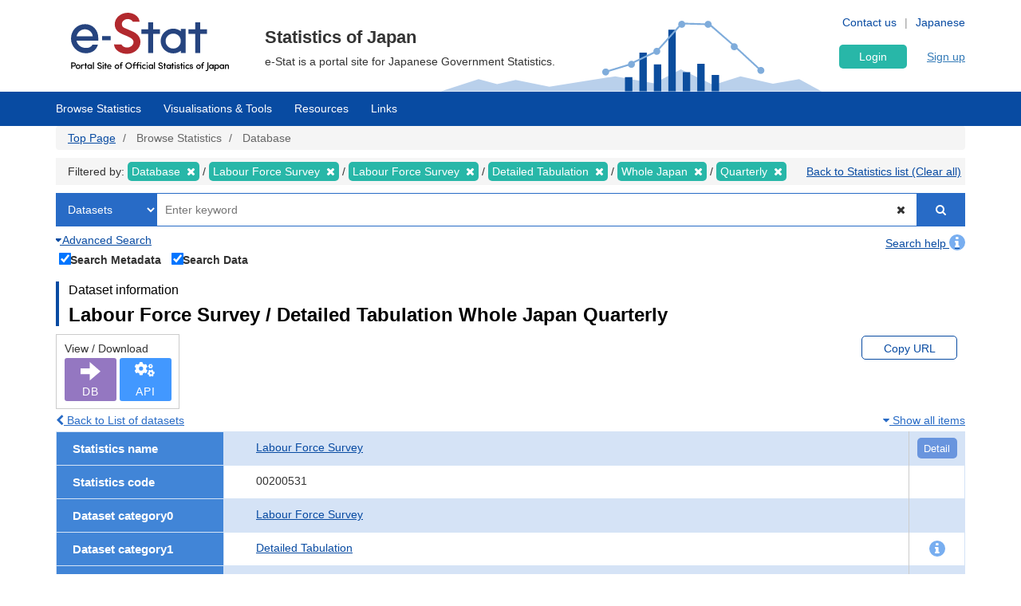

--- FILE ---
content_type: text/html; charset=UTF-8
request_url: https://www.e-stat.go.jp/en/stat-search/database?page=1&layout=dataset&toukei=00200531&tstat=000000110001&tclass1=000001040286&tclass2=000001040298&tclass3=000001038122&statdisp_id=0003031519
body_size: 21434
content:
<!DOCTYPE html>
<html  lang="en" dir="ltr" prefix="content: http://purl.org/rss/1.0/modules/content/  dc: http://purl.org/dc/terms/  foaf: http://xmlns.com/foaf/0.1/  og: http://ogp.me/ns#  rdfs: http://www.w3.org/2000/01/rdf-schema#  schema: http://schema.org/  sioc: http://rdfs.org/sioc/ns#  sioct: http://rdfs.org/sioc/types#  skos: http://www.w3.org/2004/02/skos/core#  xsd: http://www.w3.org/2001/XMLSchema# ">
  <head>
    <meta charset="utf-8" />
<script>var _paq = _paq || [];(function(){var u=(("https:" == document.location.protocol) ? "https://www.e-stat.go.jp/matomo/" : "http://www.e-stat.go.jp/matomo/");_paq.push(["setSiteId", "2"]);_paq.push(["setTrackerUrl", u+"matomo.php"]);_paq.push(["setDoNotTrack", 1]);_paq.push(["setCookieDomain", ".www.e-stat.go.jp"]);if (!window.matomo_search_results_active) {_paq.push(["trackPageView"]);}_paq.push(["setIgnoreClasses", ["no-tracking","colorbox"]]);_paq.push(["enableLinkTracking"]);var d=document,g=d.createElement("script"),s=d.getElementsByTagName("script")[0];g.type="text/javascript";g.defer=true;g.async=true;g.src=u+"matomo.js";s.parentNode.insertBefore(g,s);})();</script>
<meta name="description" content="政府統計の総合窓口（e-Stat）は各府省等が公表する統計データを一つにまとめ、統計データを検索したり、地図上に表示できるなど、統計を利用する上で、たくさんの便利な機能を備えた政府統計のポータルサイトです。" />
<link rel="icon" href="/themes/custom/estat/favicon.ico" />
<link rel="icon" sizes="16x16" href="/themes/custom/estat/images/icon-SMALL.png" />
<link rel="icon" sizes="32x32" href="/themes/custom/estat/images/icon-MEDIUM.png" />
<link rel="icon" sizes="96x96" href="/themes/custom/estat/images/icon-LARGE.png" />
<link rel="icon" sizes="192x192" href="/themes/custom/estat/images/icon-EXLARGE.png" />
<link rel="apple-touch-icon" sizes="152x152" href="/themes/custom/estat/images/apple-touch-icon-ipad.png" />
<link rel="apple-touch-icon" sizes="180x180" href="/themes/custom/estat/images/apple-touch-icon-iphone.png" />
<meta property="og:determiner" content="e-Stat is a portal site for Japanese Government Statistics." />
<meta property="og:site_name" content="Portal Site of Official Statistics of Japan" />
<meta property="og:type" content="website" />
<meta property="og:title" content="Labour Force Survey Detailed Tabulation Whole Japan Quarterly 2-14-1 Persons wishing to change the job and wishing to have additional job by agriculture and forestry or non-agricultural industries, status in employment and weekly hours of work (6 classes) (Since Jan.-Mar. 2011) | Database | Browse Statistics | Portal Site of Official Statistics of Japan" />
<meta property="og:image" content="https://www.e-stat.go.jp/themes/custom/estat/images/estat-ogp-for-fb.jpg" />
<meta property="og:image:url" content="https://www.e-stat.go.jp/themes/custom/estat/images/estat-ogp-for-fb.jpg" />
<meta property="fb:app_id" content="2208803312680129" />
<meta name="twitter:card" content="summary" />
<meta name="twitter:title" content="Labour Force Survey Detailed Tabulation Whole Japan Quarterly 2-14-1 Persons wishing to change the job and wishing to have additional job by agriculture and forestry or non-agricultural industries, status in employment and weekly hours of work (6 classes) (Since Jan.-Mar. 2011) | Database | Browse Statistics | Portal Site of Official Statistics of Japan" />
<meta name="twitter:image:alt" content="e-Stat" />
<meta name="twitter:image" content="https://www.e-stat.go.jp/themes/custom/estat/images/estat-ogp-for-twitter.jpg" />
<meta name="msapplication-config" content="/browserconfig.xml" />
<meta name="Generator" content="Drupal 10 (https://www.drupal.org)" />
<meta name="MobileOptimized" content="width" />
<meta name="HandheldFriendly" content="true" />
<meta name="viewport" content="width=device-width, initial-scale=1.0" />
<meta name="title" content="調査一覧" />
<meta name="keywords" content="調査一覧、データベースから探す" />
<meta property="og:description" content="e-Stat is a portal site for Japanese Government Statistics." />
<meta name="twitter:description" content="e-Stat is a portal site for Japanese Government Statistics." />

    <title>Labour Force Survey Detailed Tabulation Whole Japan Quarterly 2-14-1 Persons wishing to change the job and wishing to have additional job by agriculture and forestry or non-agricultural industries, status in employment and weekly hours of work (6 classes) (Since Jan.-Mar. 2011) | Database | Browse Statistics | 政府統計の総合窓口</title>
    <link rel="stylesheet" media="all" href="/core/modules/system/css/components/align.module.css?t7q0ap" />
<link rel="stylesheet" media="all" href="/core/modules/system/css/components/fieldgroup.module.css?t7q0ap" />
<link rel="stylesheet" media="all" href="/core/modules/system/css/components/container-inline.module.css?t7q0ap" />
<link rel="stylesheet" media="all" href="/core/modules/system/css/components/clearfix.module.css?t7q0ap" />
<link rel="stylesheet" media="all" href="/core/modules/system/css/components/details.module.css?t7q0ap" />
<link rel="stylesheet" media="all" href="/core/modules/system/css/components/hidden.module.css?t7q0ap" />
<link rel="stylesheet" media="all" href="/core/modules/system/css/components/item-list.module.css?t7q0ap" />
<link rel="stylesheet" media="all" href="/core/modules/system/css/components/js.module.css?t7q0ap" />
<link rel="stylesheet" media="all" href="/core/modules/system/css/components/nowrap.module.css?t7q0ap" />
<link rel="stylesheet" media="all" href="/core/modules/system/css/components/position-container.module.css?t7q0ap" />
<link rel="stylesheet" media="all" href="/core/modules/system/css/components/reset-appearance.module.css?t7q0ap" />
<link rel="stylesheet" media="all" href="/core/modules/system/css/components/resize.module.css?t7q0ap" />
<link rel="stylesheet" media="all" href="/core/modules/system/css/components/system-status-counter.css?t7q0ap" />
<link rel="stylesheet" media="all" href="/core/modules/system/css/components/system-status-report-counters.css?t7q0ap" />
<link rel="stylesheet" media="all" href="/core/modules/system/css/components/system-status-report-general-info.css?t7q0ap" />
<link rel="stylesheet" media="all" href="/core/modules/system/css/components/tablesort.module.css?t7q0ap" />
<link rel="stylesheet" media="all" href="/themes/custom/estat/bootstrap/css/bootstrap.min.css?t7q0ap" />
<link rel="stylesheet" media="all" href="/themes/custom/estat/css/3.3.7/overrides.min.css?t7q0ap" />
<link rel="stylesheet" media="all" href="/themes/custom/estat/css/custom_style.css?t7q0ap" />

    <script src="/core/assets/vendor/jquery/jquery.min.js?v=3.7.1"></script>
<script src="/core/assets/vendor/once/once.min.js?v=1.0.1"></script>
<script src="/themes/custom/estat/js/jquery.matchHeight-min.js?v=0.7.2"></script>
<script src="/themes/custom/estat/js/slick.min.js?v=1.6.0"></script>
<script src="/themes/custom/estat/bootstrap/js/bootstrap.min.js?t7q0ap"></script>

  </head>
  <body class="path-stat-search has-glyphicons">
    <a href="#main-content" class="visually-hidden focusable skip-link">
      Skip to main content
    </a>
    
      <div class="dialog-off-canvas-main-canvas" data-off-canvas-main-canvas>
    <div class="js-nav-outer">
          <div class="js-nav-container nav-container">
        <header class="header">
      <div class="container">
                                  <div class="region region-header1">
    <section id="block-hetsutarokoestat" class="block block-block-content block-block-contentf4b5ee5c-df69-4e4a-8ee8-09cd7cd59e8a clearfix">
  
    

      
            <div class="field field--name-body field--type-text-with-summary field--label-hidden field--item"><h1><a href="/en" tabindex="1"><img alt="e-Stat Portal Site of Official Statistics of Japan" src="/themes/custom/estat/images/lg-header-en.svg"></a></h1></div>
      
  </section>


  </div>

                                <div class="header_nav_outer">
                                          <div class="region region-header2">
    <section class="language-switcher-language-url block block-language block-language-blocklanguage-interface header_nav_languageswitch clearfix" id="block-languageswitcher" role="navigation">
  
    

      <ul class="links"><li hreflang="en" data-drupal-link-query="{&quot;layout&quot;:&quot;dataset&quot;,&quot;page&quot;:&quot;1&quot;,&quot;statdisp_id&quot;:&quot;0003031519&quot;,&quot;tclass1&quot;:&quot;000001040286&quot;,&quot;tclass2&quot;:&quot;000001040298&quot;,&quot;tclass3&quot;:&quot;000001038122&quot;,&quot;toukei&quot;:&quot;00200531&quot;,&quot;tstat&quot;:&quot;000000110001&quot;}" data-drupal-link-system-path="stat-search/database" class="en is-active" aria-current="page"><a href="/en/stat-search/database?layout=dataset&amp;page=1&amp;statdisp_id=0003031519&amp;tclass1=000001040286&amp;tclass2=000001040298&amp;tclass3=000001038122&amp;toukei=00200531&amp;tstat=000000110001" class="language-link is-active" hreflang="en" data-drupal-link-query="{&quot;layout&quot;:&quot;dataset&quot;,&quot;page&quot;:&quot;1&quot;,&quot;statdisp_id&quot;:&quot;0003031519&quot;,&quot;tclass1&quot;:&quot;000001040286&quot;,&quot;tclass2&quot;:&quot;000001040298&quot;,&quot;tclass3&quot;:&quot;000001038122&quot;,&quot;toukei&quot;:&quot;00200531&quot;,&quot;tstat&quot;:&quot;000000110001&quot;}" data-drupal-link-system-path="stat-search/database" aria-current="page">English</a></li><li hreflang="ja" data-drupal-link-query="{&quot;layout&quot;:&quot;dataset&quot;,&quot;page&quot;:&quot;1&quot;,&quot;statdisp_id&quot;:&quot;0003031519&quot;,&quot;tclass1&quot;:&quot;000001040286&quot;,&quot;tclass2&quot;:&quot;000001040298&quot;,&quot;tclass3&quot;:&quot;000001038122&quot;,&quot;toukei&quot;:&quot;00200531&quot;,&quot;tstat&quot;:&quot;000000110001&quot;}" data-drupal-link-system-path="stat-search/database" class="ja"><a href="/stat-search/database?layout=dataset&amp;page=1&amp;statdisp_id=0003031519&amp;tclass1=000001040286&amp;tclass2=000001040298&amp;tclass3=000001038122&amp;toukei=00200531&amp;tstat=000000110001" class="language-link" hreflang="ja" data-drupal-link-query="{&quot;layout&quot;:&quot;dataset&quot;,&quot;page&quot;:&quot;1&quot;,&quot;statdisp_id&quot;:&quot;0003031519&quot;,&quot;tclass1&quot;:&quot;000001040286&quot;,&quot;tclass2&quot;:&quot;000001040298&quot;,&quot;tclass3&quot;:&quot;000001038122&quot;,&quot;toukei&quot;:&quot;00200531&quot;,&quot;tstat&quot;:&quot;000000110001&quot;}" data-drupal-link-system-path="stat-search/database">Japanese</a></li></ul>
  </section>

<section id="block-hetsutayoushangnahikeshiyon" class="block block-block-content block-block-content629e3678-b163-406c-9fa2-ffcc11eb4a7d header_nav clearfix">
  
    

      
            <div class="field field--name-body field--type-text-with-summary field--label-hidden field--item"><ul class="header_nav_list">
	<li class="hidden-xs"><a href="/en/contact" tabindex="2">Contact us</a></li>
	<li class="hidden-xs"><a href="/en/help" tabindex="3">Help</a></li>
</ul></div>
      
  </section>


  </div>

                                        <div class="header_btn js-gnav-btn-menu">
            <div class="header_btn_icon"></div>
          </div>
        </div>

                                <div class="hidden-xs header_p">
            <div class="region region-header3">
    <section id="block-hetsutakohitekisuto" class="block block-block-content block-block-content976ec34d-85bc-4fa3-b241-846bc57f7dbd clearfix">
  
    

      
            <div class="field field--name-body field--type-text-with-summary field--label-hidden field--item"><p class="header_p-lead">Statistics of Japan</p>

<p class="header_p-small">e-Stat is a portal site for Japanese Government Statistics.</p>
</div>
      
  </section>


  </div>

        </div>
                              </div>
      <div id="gnav-userId-marginTop-smartPhone"
        class="gnav-userId-marginTop-smartPhone gnav-userId-marginTop-smartPhone-noneUser"><span
          class="gnav-userId-smartPhone" id="gnav-userId-smartPhone"></span></div>
    </header>
            <div class="gnav_outer js-gnav-outer">
            <div class="gnav_header js-gnav-header">
                <div class="gnav_header_btn js-gnav-btn-menu">
          <div class="gnav_header_btn_icon"></div>
        </div>
                                  <div class="region region-header4">
    <section id="block-rokuinxinguidengluhetsutayong" class="block block-login-regist-header block-ログイン・新規登録ヘッダー用 clearfix">
  
    

          <link href="/modules/custom/login_regist_header/src/css/login_regist_header.css?XXfqyzmEN9kP" rel="stylesheet" type="text/css">

<script>
window.addEventListener('DOMContentLoaded', function () {
if(document.getElementById("js-stat-preregister")) {
document.getElementById("js-stat-preregister").addEventListener("click", function() {
document.getElementById("js-stat-preregister").style.pointerEvents = "none";
});
}
});
</script>
<section>
<div class="stat-login_regist_header_field">
<a class="stat-login_btn" href="https://www.e-stat.go.jp/en/mypage/login">Login</a>
<a id="js-stat-preregister" href="https://www.e-stat.go.jp/en/mypage/user/preregister">Sign up</a>
</div>
</section>

  </section>


  </div>

                                      </div>
                  <div class="gnav js-gnav">
        <div class="container gnav_container">
                      <div class="region region-navigation-collapsible">
    <section id="block-kuroharumeniyuyong" class="block block-gnav-menu block-グローバルメニュー clearfix">
  
    

          <link href="/modules/custom/gnav_menu/src/css/reset.css?XXfqyzmEN9kP" rel="stylesheet" type="text/css">
    <link href="/modules/custom/gnav_menu/src/css/font-awesome.css?XXfqyzmEN9kP" rel="stylesheet" type="text/css">
    <link href="/modules/custom/gnav_menu/src/css/gnav.css?XXfqyzmEN9kP" rel="stylesheet" type="text/css">
    <link href="/modules/custom/gnav_menu/src/css/top.css?XXfqyzmEN9kP" rel="stylesheet" type="text/css">

<style>
.stat-gnav-inner {
    width: 100%;
    float: left;
}
.js-gnav-list3.stat-alphabet_list_gnav {
    flex-flow: row;
    height: 200px !important;
}
.stat-alphabet_list_gnav li {
    height: 32px;
}
ul.stat-alphabet_list > li {
    max-width: none;
    min-width: unset;
}
ul.stat-alphabet_list > li ul::after {
    content: "";
    display: block;
    clear: both;
}
ul.stat-alphabet_list > li ul li {
    float: left;
    width: 34px;
    height: 32px;
}
.js-alphabet_list_select-frame {
    max-width: 725px !important;
    width: 100%;
}
</style>
<script>
    var lang = 'en';
    var base = '/en';
    var gnav_js = '/modules/custom/gnav_menu/src/js/';
    var parent_js_dir = '/modules/custom/stat_common/js/';
    var site_search = 'Insite Search';
    var contact = 'Contact';
    var help = 'Help';
    var list_display = 'View all';
        window.addEventListener('DOMContentLoaded', function () {
      $ = jQuery;
    });
</script>
    <script src="/modules/custom/gnav_menu/src/js/gnav.js?XXfqyzmEN9kP" type="text/javascript"></script>
    <script src="/modules/custom/gnav_menu/src/js/nnav.js?XXfqyzmEN9kP" type="text/javascript"></script>
    <script src="/modules/custom/gnav_menu/src/js/top.js?XXfqyzmEN9kP" type="text/javascript"></script>


<div class="stat-gnav js-gnav">
<div class="stat-gnav-inner">
<ul class="stat-gnav-list js-gnav-list">
<li class="stat-gnav-list-item js-gnav-list-item"><span class="stat-gnav-title js-gnav-title" tabindex="6">Browse Statistics</span><ul class="stat-gnav-list1 js-gnav-list1">
<li class="stat-gnav-list1-item js-gnav-list1-item">
    <a class="stat-gnav-title js-gnav-title" href="/en/stat-search">All</a>
    <ul class="stat-gnav-list2 js-gnav-list2">
        <li class="stat-gnav-list2-item js-gnav-list2-item"><a class="stat-gnav-title js-gnav-title" href="/en/statistics-by-theme">Statistics by Theme</a><ul class="stat-gnav-list3 js-gnav-list3"><li class="stat-gnav-list3-item js-gnav-list3-item"><a class="stat-gnav-title js-gnav-title" href="/en/stat-search?bunya_l=02">Population and Households</a></li><li class="stat-gnav-list3-item js-gnav-list3-item"><a class="stat-gnav-title js-gnav-title" href="/en/stat-search?bunya_l=03">Labor and Wages</a></li><li class="stat-gnav-list3-item js-gnav-list3-item"><a class="stat-gnav-title js-gnav-title" href="/en/stat-search?bunya_l=04">Agriculture,Forestry and Fisheries</a></li><li class="stat-gnav-list3-item js-gnav-list3-item"><a class="stat-gnav-title js-gnav-title" href="/en/stat-search?bunya_l=05">Mining and Manufacturing</a></li><li class="stat-gnav-list3-item js-gnav-list3-item"><a class="stat-gnav-title js-gnav-title" href="/en/stat-search?bunya_l=06">Domestic Trade and Services</a></li><li class="stat-gnav-list3-item js-gnav-list3-item"><a class="stat-gnav-title js-gnav-title" href="/en/stat-search?bunya_l=07">Business,Household,Economy</a></li><li class="stat-gnav-list3-item js-gnav-list3-item"><a class="stat-gnav-title js-gnav-title" href="/en/stat-search?bunya_l=08">Housing,Estate and Construction</a></li><li class="stat-gnav-list3-item js-gnav-list3-item"><a class="stat-gnav-title js-gnav-title" href="/en/stat-search?bunya_l=09">Energy and Water</a></li><li class="stat-gnav-list3-item js-gnav-list3-item"><a class="stat-gnav-title js-gnav-title" href="/en/stat-search?bunya_l=10">Transport and Sightseeing</a></li><li class="stat-gnav-list3-item js-gnav-list3-item"><a class="stat-gnav-title js-gnav-title" href="/en/stat-search?bunya_l=11">Information and Communication,Science and Technology</a></li><li class="stat-gnav-list3-item js-gnav-list3-item"><a class="stat-gnav-title js-gnav-title" href="/en/stat-search?bunya_l=12">Education,Culture,Sports and Life</a></li><li class="stat-gnav-list3-item js-gnav-list3-item"><a class="stat-gnav-title js-gnav-title" href="/en/stat-search?bunya_l=13">Administration and Public Finance</a></li><li class="stat-gnav-list3-item js-gnav-list3-item"><a class="stat-gnav-title js-gnav-title" href="/en/stat-search?bunya_l=14">Justice,Security and Environment</a></li><li class="stat-gnav-list3-item js-gnav-list3-item"><a class="stat-gnav-title js-gnav-title" href="/en/stat-search?bunya_l=15">Social Security and Sanitation</a></li><li class="stat-gnav-list3-item js-gnav-list3-item"><a class="stat-gnav-title js-gnav-title" href="/en/stat-search?bunya_l=16">International</a></li><li class="stat-gnav-list3-item js-gnav-list3-item"><a class="stat-gnav-title js-gnav-title" href="/en/stat-search?bunya_l=99">Others</a></li></ul></li>
        <li class="stat-gnav-list2-item js-gnav-list2-item">
    <a class="stat-gnav-title js-gnav-title" href="/en/statistics-by-organization">Statistics by Organization</a>
        <ul class="stat-gnav-list3 js-gnav-list3"><li class="stat-gnav-list3-item js-gnav-list3-item"><a class="stat-gnav-title js-gnav-title" href="/en/stat-search?kikan=00100">Cabinet Office </a></li><li class="stat-gnav-list3-item js-gnav-list3-item"><a class="stat-gnav-title js-gnav-title" href="/en/stat-search?kikan=00130">National Public Safety Commision and  National Police Agency</a></li><li class="stat-gnav-list3-item js-gnav-list3-item"><a class="stat-gnav-title js-gnav-title" href="/en/stat-search?kikan=00200">Ministry of Internal Affairs and Communications</a></li><li class="stat-gnav-list3-item js-gnav-list3-item"><a class="stat-gnav-title js-gnav-title" href="/en/stat-search?kikan=00350">Ministry of Finance of Japan</a></li><li class="stat-gnav-list3-item js-gnav-list3-item"><a class="stat-gnav-title js-gnav-title" href="/en/stat-search?kikan=00400">Ministry of Education Culture Sports Science and Technology</a></li><li class="stat-gnav-list3-item js-gnav-list3-item"><a class="stat-gnav-title js-gnav-title" href="/en/stat-search?kikan=00450">Ministry of Health  Labour and Welfare</a></li><li class="stat-gnav-list3-item js-gnav-list3-item"><a class="stat-gnav-title js-gnav-title" href="/en/stat-search?kikan=00500">Ministry of Agriculture Forestry and Fisheries</a></li><li class="stat-gnav-list3-item js-gnav-list3-item"><a class="stat-gnav-title js-gnav-title" href="/en/stat-search?kikan=00550">Ministry of Economy Trade and Industry</a></li><li class="stat-gnav-list3-item js-gnav-list3-item"><a class="stat-gnav-title js-gnav-title" href="/en/stat-search?kikan=00551">Agency of Natural Resources and Energy</a></li><li class="stat-gnav-list3-item js-gnav-list3-item"><a class="stat-gnav-title js-gnav-title" href="/en/stat-search?kikan=00600">&quot;Ministry of Land, Infrastructure, Transport and Tourism&quot;</a></li></ul></li>
        <li class="stat-gnav-list2-item js-gnav-list2-item"> <a class="stat-gnav-title js-gnav-title" href="/en/stat-search?toukei_kind=6">Fundamental statistics</a></li>

        
            <li class="stat-gnav-list2-item js-gnav-list2-item">
        <span class="stat-gnav-title js-gnav-title">Statistics A-Z</span>
        <ul class="stat-gnav-list3 js-gnav-list3 stat-alphabet_list_gnav">
                                                                                                    <li>
                                <a class="js-gnav-title" href="/en/stat-search?alpha=1">A</a>
                            </li>
                                                                                                                                    <li>
                                <a class="js-gnav-title" href="/en/stat-search?alpha=2">B</a>
                            </li>
                                                                                                                                    <li>
                                <a class="js-gnav-title" href="/en/stat-search?alpha=3">C</a>
                            </li>
                                                                                                                                    <li class="disabled">D</li>
                                                                                                                                    <li>
                                <a class="js-gnav-title" href="/en/stat-search?alpha=5">E</a>
                            </li>
                                                                                                                                    <li>
                                <a class="js-gnav-title" href="/en/stat-search?alpha=6">F</a>
                            </li>
                                                                                                                                    <li class="disabled">G</li>
                                                                                                                                    <li>
                                <a class="js-gnav-title" href="/en/stat-search?alpha=8">H</a>
                            </li>
                                                                                                                                    <li>
                                <a class="js-gnav-title" href="/en/stat-search?alpha=9">I</a>
                            </li>
                                                                                                                                    <li class="disabled">J</li>
                                                                                                                                    <li class="disabled">K</li>
                                                                                                                                    <li>
                                <a class="js-gnav-title" href="/en/stat-search?alpha=12">L</a>
                            </li>
                                                                                                                                    <li>
                                <a class="js-gnav-title" href="/en/stat-search?alpha=13">M</a>
                            </li>
                                                                                                                                    <li>
                                <a class="js-gnav-title" href="/en/stat-search?alpha=14">N</a>
                            </li>
                                                                                                                                    <li>
                                <a class="js-gnav-title" href="/en/stat-search?alpha=15">O</a>
                            </li>
                                                                                                                                    <li>
                                <a class="js-gnav-title" href="/en/stat-search?alpha=16">P</a>
                            </li>
                                                                                                                                    <li>
                                <a class="js-gnav-title" href="/en/stat-search?alpha=17">Q</a>
                            </li>
                                                                                                                                    <li>
                                <a class="js-gnav-title" href="/en/stat-search?alpha=18">R</a>
                            </li>
                                                                                                                                    <li>
                                <a class="js-gnav-title" href="/en/stat-search?alpha=19">S</a>
                            </li>
                                                                                                                                    <li>
                                <a class="js-gnav-title" href="/en/stat-search?alpha=20">T</a>
                            </li>
                                                                                                                                    <li>
                                <a class="js-gnav-title" href="/en/stat-search?alpha=21">U</a>
                            </li>
                                                                                                                                    <li>
                                <a class="js-gnav-title" href="/en/stat-search?alpha=22">V</a>
                            </li>
                                                                                                                                    <li class="disabled">W</li>
                                                                                                                                    <li class="disabled">X</li>
                                                                                                                                    <li class="disabled">Y</li>
                                                                                                                                    <li class="disabled">Z</li>
                                                                                </ul>
    </li>
    
        <li class="stat-gnav-list2-item js-gnav-list2-item"><a class="stat-gnav-title js-gnav-title" href="/en/stat-search">All</a></li>
    </ul>
</li>

<li class="stat-gnav-list1-item js-gnav-list1-item">
<a class="stat-gnav-title js-gnav-title" href="/en/stat-search/database">Database</a>
<ul class="stat-gnav-list2 js-gnav-list2">
<li class="stat-gnav-list2-item js-gnav-list2-item"><a class="stat-gnav-title js-gnav-title" href="/en/statistics-by-theme-db">Statistics by Theme</a><ul class="stat-gnav-list3 js-gnav-list3"><li class="stat-gnav-list3-item js-gnav-list3-item"><a class="stat-gnav-title js-gnav-title" href="/en/stat-search/database?bunya_l=02">Population and Households</a></li><li class="stat-gnav-list3-item js-gnav-list3-item"><a class="stat-gnav-title js-gnav-title" href="/en/stat-search/database?bunya_l=03">Labor and Wages</a></li><li class="stat-gnav-list3-item js-gnav-list3-item"><a class="stat-gnav-title js-gnav-title" href="/en/stat-search/database?bunya_l=05">Mining and Manufacturing</a></li><li class="stat-gnav-list3-item js-gnav-list3-item"><a class="stat-gnav-title js-gnav-title" href="/en/stat-search/database?bunya_l=06">Domestic Trade and Services</a></li><li class="stat-gnav-list3-item js-gnav-list3-item"><a class="stat-gnav-title js-gnav-title" href="/en/stat-search/database?bunya_l=07">Business,Household,Economy</a></li><li class="stat-gnav-list3-item js-gnav-list3-item"><a class="stat-gnav-title js-gnav-title" href="/en/stat-search/database?bunya_l=08">Housing,Estate and Construction</a></li><li class="stat-gnav-list3-item js-gnav-list3-item"><a class="stat-gnav-title js-gnav-title" href="/en/stat-search/database?bunya_l=11">Information and Communication,Science and Technology</a></li><li class="stat-gnav-list3-item js-gnav-list3-item"><a class="stat-gnav-title js-gnav-title" href="/en/stat-search/database?bunya_l=12">Education,Culture,Sports and Life</a></li><li class="stat-gnav-list3-item js-gnav-list3-item"><a class="stat-gnav-title js-gnav-title" href="/en/stat-search/database?bunya_l=16">International</a></li><li class="stat-gnav-list3-item js-gnav-list3-item"><a class="stat-gnav-title js-gnav-title" href="/en/stat-search/database?bunya_l=99">Others</a></li></ul></li>
<li class="stat-gnav-list2-item js-gnav-list2-item"><a class="stat-gnav-title js-gnav-title" href="/en/statistics-by-organization-db">Statistics by Organization</a><ul class="stat-gnav-list3 js-gnav-list3"><li class="stat-gnav-list3-item js-gnav-list3-item"><a class="stat-gnav-title js-gnav-title" href="/en/stat-search/database?kikan=00100">Cabinet Office </a></li><li class="stat-gnav-list3-item js-gnav-list3-item"><a class="stat-gnav-title js-gnav-title" href="/en/stat-search/database?kikan=00200">Ministry of Internal Affairs and Communications</a></li><li class="stat-gnav-list3-item js-gnav-list3-item"><a class="stat-gnav-title js-gnav-title" href="/en/stat-search/database?kikan=00350">Ministry of Finance of Japan</a></li><li class="stat-gnav-list3-item js-gnav-list3-item"><a class="stat-gnav-title js-gnav-title" href="/en/stat-search/database?kikan=00400">Ministry of Education Culture Sports Science and Technology</a></li><li class="stat-gnav-list3-item js-gnav-list3-item"><a class="stat-gnav-title js-gnav-title" href="/en/stat-search/database?kikan=00450">Ministry of Health  Labour and Welfare</a></li><li class="stat-gnav-list3-item js-gnav-list3-item"><a class="stat-gnav-title js-gnav-title" href="/en/stat-search/database?kikan=00550">Ministry of Economy Trade and Industry</a></li><li class="stat-gnav-list3-item js-gnav-list3-item"><a class="stat-gnav-title js-gnav-title" href="/en/stat-search/database?kikan=00551">Agency of Natural Resources and Energy</a></li><li class="stat-gnav-list3-item js-gnav-list3-item"><a class="stat-gnav-title js-gnav-title" href="/en/stat-search/database?kikan=00600">&quot;Ministry of Land, Infrastructure, Transport and Tourism&quot;</a></li></ul></li>
<li class="stat-gnav-list2-item js-gnav-list2-item"><a class="stat-gnav-title js-gnav-title" href="/en/stat-search/database?toukei_kind=6">Fundamental statistics</a></li>


<li class="stat-gnav-list2-item js-gnav-list2-item">
<span class="stat-gnav-title js-gnav-title">Statistics A-Z</span>

<ul class="stat-gnav-list3 js-gnav-list3 stat-alphabet_list_gnav">
                                                            <li>
                        <a class="js-gnav-title" href="/en/stat-search/database?alpha=1">A</a>
                    </li>
                                                                                    <li class="disabled">B</li>
                                                                                    <li>
                        <a class="js-gnav-title" href="/en/stat-search/database?alpha=3">C</a>
                    </li>
                                                                                    <li class="disabled">D</li>
                                                                                    <li>
                        <a class="js-gnav-title" href="/en/stat-search/database?alpha=5">E</a>
                    </li>
                                                                                    <li class="disabled">F</li>
                                                                                    <li class="disabled">G</li>
                                                                                    <li>
                        <a class="js-gnav-title" href="/en/stat-search/database?alpha=8">H</a>
                    </li>
                                                                                    <li>
                        <a class="js-gnav-title" href="/en/stat-search/database?alpha=9">I</a>
                    </li>
                                                                                    <li class="disabled">J</li>
                                                                                    <li class="disabled">K</li>
                                                                                    <li>
                        <a class="js-gnav-title" href="/en/stat-search/database?alpha=12">L</a>
                    </li>
                                                                                    <li>
                        <a class="js-gnav-title" href="/en/stat-search/database?alpha=13">M</a>
                    </li>
                                                                                    <li>
                        <a class="js-gnav-title" href="/en/stat-search/database?alpha=14">N</a>
                    </li>
                                                                                    <li>
                        <a class="js-gnav-title" href="/en/stat-search/database?alpha=15">O</a>
                    </li>
                                                                                    <li>
                        <a class="js-gnav-title" href="/en/stat-search/database?alpha=16">P</a>
                    </li>
                                                                                    <li class="disabled">Q</li>
                                                                                    <li>
                        <a class="js-gnav-title" href="/en/stat-search/database?alpha=18">R</a>
                    </li>
                                                                                    <li>
                        <a class="js-gnav-title" href="/en/stat-search/database?alpha=19">S</a>
                    </li>
                                                                                    <li>
                        <a class="js-gnav-title" href="/en/stat-search/database?alpha=20">T</a>
                    </li>
                                                                                    <li class="disabled">U</li>
                                                                                    <li>
                        <a class="js-gnav-title" href="/en/stat-search/database?alpha=22">V</a>
                    </li>
                                                                                    <li class="disabled">W</li>
                                                                                    <li class="disabled">X</li>
                                                                                    <li class="disabled">Y</li>
                                                                                    <li class="disabled">Z</li>
                                        </ul>

<li class="stat-gnav-list2-item js-gnav-list2-item"><a class="stat-gnav-title js-gnav-title" href="/en/stat-search/database">All</a></li></ul></li>
<li class="stat-gnav-list1-item js-gnav-list1-item">
<a class="stat-gnav-title js-gnav-title" href="/en/stat-search/files">File</a>
<ul class="stat-gnav-list2 js-gnav-list2">
<li class="stat-gnav-list2-item js-gnav-list2-item"><a class="stat-gnav-title js-gnav-title" href="/en/statistics-by-theme-file">Statistics by Theme</a><ul class="stat-gnav-list3 js-gnav-list3"><li class="stat-gnav-list3-item js-gnav-list3-item"><a class="stat-gnav-title js-gnav-title" href="/en/stat-search/files?bunya_l=02">Population and Households</a></li><li class="stat-gnav-list3-item js-gnav-list3-item"><a class="stat-gnav-title js-gnav-title" href="/en/stat-search/files?bunya_l=03">Labor and Wages</a></li><li class="stat-gnav-list3-item js-gnav-list3-item"><a class="stat-gnav-title js-gnav-title" href="/en/stat-search/files?bunya_l=04">Agriculture,Forestry and Fisheries</a></li><li class="stat-gnav-list3-item js-gnav-list3-item"><a class="stat-gnav-title js-gnav-title" href="/en/stat-search/files?bunya_l=06">Domestic Trade and Services</a></li><li class="stat-gnav-list3-item js-gnav-list3-item"><a class="stat-gnav-title js-gnav-title" href="/en/stat-search/files?bunya_l=07">Business,Household,Economy</a></li><li class="stat-gnav-list3-item js-gnav-list3-item"><a class="stat-gnav-title js-gnav-title" href="/en/stat-search/files?bunya_l=08">Housing,Estate and Construction</a></li><li class="stat-gnav-list3-item js-gnav-list3-item"><a class="stat-gnav-title js-gnav-title" href="/en/stat-search/files?bunya_l=09">Energy and Water</a></li><li class="stat-gnav-list3-item js-gnav-list3-item"><a class="stat-gnav-title js-gnav-title" href="/en/stat-search/files?bunya_l=10">Transport and Sightseeing</a></li><li class="stat-gnav-list3-item js-gnav-list3-item"><a class="stat-gnav-title js-gnav-title" href="/en/stat-search/files?bunya_l=11">Information and Communication,Science and Technology</a></li><li class="stat-gnav-list3-item js-gnav-list3-item"><a class="stat-gnav-title js-gnav-title" href="/en/stat-search/files?bunya_l=12">Education,Culture,Sports and Life</a></li><li class="stat-gnav-list3-item js-gnav-list3-item"><a class="stat-gnav-title js-gnav-title" href="/en/stat-search/files?bunya_l=13">Administration and Public Finance</a></li><li class="stat-gnav-list3-item js-gnav-list3-item"><a class="stat-gnav-title js-gnav-title" href="/en/stat-search/files?bunya_l=14">Justice,Security and Environment</a></li><li class="stat-gnav-list3-item js-gnav-list3-item"><a class="stat-gnav-title js-gnav-title" href="/en/stat-search/files?bunya_l=15">Social Security and Sanitation</a></li><li class="stat-gnav-list3-item js-gnav-list3-item"><a class="stat-gnav-title js-gnav-title" href="/en/stat-search/files?bunya_l=16">International</a></li><li class="stat-gnav-list3-item js-gnav-list3-item"><a class="stat-gnav-title js-gnav-title" href="/en/stat-search/files?bunya_l=99">Others</a></li></ul></li>
<li class="stat-gnav-list2-item js-gnav-list2-item">
<a class="stat-gnav-title js-gnav-title" href="/en/statistics-by-organization-file">Statistics by Organization</a>
<ul class="stat-gnav-list3 js-gnav-list3"><li class="stat-gnav-list3-item js-gnav-list3-item"><a class="stat-gnav-title js-gnav-title" href="/en/stat-search/files?kikan=00100">Cabinet Office </a></li><li class="stat-gnav-list3-item js-gnav-list3-item"><a class="stat-gnav-title js-gnav-title" href="/en/stat-search/files?kikan=00130">National Public Safety Commision and  National Police Agency</a></li><li class="stat-gnav-list3-item js-gnav-list3-item"><a class="stat-gnav-title js-gnav-title" href="/en/stat-search/files?kikan=00200">Ministry of Internal Affairs and Communications</a></li><li class="stat-gnav-list3-item js-gnav-list3-item"><a class="stat-gnav-title js-gnav-title" href="/en/stat-search/files?kikan=00350">Ministry of Finance of Japan</a></li><li class="stat-gnav-list3-item js-gnav-list3-item"><a class="stat-gnav-title js-gnav-title" href="/en/stat-search/files?kikan=00400">Ministry of Education Culture Sports Science and Technology</a></li><li class="stat-gnav-list3-item js-gnav-list3-item"><a class="stat-gnav-title js-gnav-title" href="/en/stat-search/files?kikan=00450">Ministry of Health  Labour and Welfare</a></li><li class="stat-gnav-list3-item js-gnav-list3-item"><a class="stat-gnav-title js-gnav-title" href="/en/stat-search/files?kikan=00500">Ministry of Agriculture Forestry and Fisheries</a></li><li class="stat-gnav-list3-item js-gnav-list3-item"><a class="stat-gnav-title js-gnav-title" href="/en/stat-search/files?kikan=00550">Ministry of Economy Trade and Industry</a></li><li class="stat-gnav-list3-item js-gnav-list3-item"><a class="stat-gnav-title js-gnav-title" href="/en/stat-search/files?kikan=00600">&quot;Ministry of Land, Infrastructure, Transport and Tourism&quot;</a></li></ul></li>
<li class="stat-gnav-list2-item js-gnav-list2-item"> <a class="stat-gnav-title js-gnav-title" href="/en/stat-search/files?toukei_kind=6">Fundamental statistics</a></li>



<li class="stat-gnav-list2-item js-gnav-list2-item">
    <span class="stat-gnav-title js-gnav-title">Statistics A-Z</span>
    <ul class="stat-gnav-list3 js-gnav-list3 stat-alphabet_list_gnav">
                                                                                <li>
                            <a class="js-gnav-title" href="/en/stat-search/files?alpha=1">A</a>
                        </li>
                                                                                                            <li>
                            <a class="js-gnav-title" href="/en/stat-search/files?alpha=2">B</a>
                        </li>
                                                                                                            <li>
                            <a class="js-gnav-title" href="/en/stat-search/files?alpha=3">C</a>
                        </li>
                                                                                                            <li class="disabled">D</li>
                                                                                                            <li>
                            <a class="js-gnav-title" href="/en/stat-search/files?alpha=5">E</a>
                        </li>
                                                                                                            <li>
                            <a class="js-gnav-title" href="/en/stat-search/files?alpha=6">F</a>
                        </li>
                                                                                                            <li class="disabled">G</li>
                                                                                                            <li>
                            <a class="js-gnav-title" href="/en/stat-search/files?alpha=8">H</a>
                        </li>
                                                                                                            <li>
                            <a class="js-gnav-title" href="/en/stat-search/files?alpha=9">I</a>
                        </li>
                                                                                                            <li class="disabled">J</li>
                                                                                                            <li class="disabled">K</li>
                                                                                                            <li>
                            <a class="js-gnav-title" href="/en/stat-search/files?alpha=12">L</a>
                        </li>
                                                                                                            <li>
                            <a class="js-gnav-title" href="/en/stat-search/files?alpha=13">M</a>
                        </li>
                                                                                                            <li>
                            <a class="js-gnav-title" href="/en/stat-search/files?alpha=14">N</a>
                        </li>
                                                                                                            <li>
                            <a class="js-gnav-title" href="/en/stat-search/files?alpha=15">O</a>
                        </li>
                                                                                                            <li>
                            <a class="js-gnav-title" href="/en/stat-search/files?alpha=16">P</a>
                        </li>
                                                                                                            <li>
                            <a class="js-gnav-title" href="/en/stat-search/files?alpha=17">Q</a>
                        </li>
                                                                                                            <li>
                            <a class="js-gnav-title" href="/en/stat-search/files?alpha=18">R</a>
                        </li>
                                                                                                            <li>
                            <a class="js-gnav-title" href="/en/stat-search/files?alpha=19">S</a>
                        </li>
                                                                                                            <li>
                            <a class="js-gnav-title" href="/en/stat-search/files?alpha=20">T</a>
                        </li>
                                                                                                            <li>
                            <a class="js-gnav-title" href="/en/stat-search/files?alpha=21">U</a>
                        </li>
                                                                                                            <li>
                            <a class="js-gnav-title" href="/en/stat-search/files?alpha=22">V</a>
                        </li>
                                                                                                            <li class="disabled">W</li>
                                                                                                            <li class="disabled">X</li>
                                                                                                            <li class="disabled">Y</li>
                                                                                                            <li class="disabled">Z</li>
                                                            </ul>
</li>

<li class="stat-gnav-list2-item js-gnav-list2-item"><a class="stat-gnav-title js-gnav-title" href="/en/stat-search/files">All</a></li>
</ul></li>


<li class="stat-gnav-list1-item js-gnav-list1-item"><a class="stat-gnav-title js-gnav-title" href="/en/statistics-by-theme">Statistics by Theme</a>
<ul class="stat-gnav-list2 js-gnav-list2 js-special"><li class="stat-gnav-list2-item js-gnav-list2-item"><a class="stat-gnav-title js-gnav-title" href="/en/stat-search?bunya_l=02">Population and Households</a></li><li class="stat-gnav-list2-item js-gnav-list2-item"><a class="stat-gnav-title js-gnav-title" href="/en/stat-search?bunya_l=03">Labor and Wages</a></li><li class="stat-gnav-list2-item js-gnav-list2-item"><a class="stat-gnav-title js-gnav-title" href="/en/stat-search?bunya_l=04">Agriculture,Forestry and Fisheries</a></li><li class="stat-gnav-list2-item js-gnav-list2-item"><a class="stat-gnav-title js-gnav-title" href="/en/stat-search?bunya_l=05">Mining and Manufacturing</a></li><li class="stat-gnav-list2-item js-gnav-list2-item"><a class="stat-gnav-title js-gnav-title" href="/en/stat-search?bunya_l=06">Domestic Trade and Services</a></li><li class="stat-gnav-list2-item js-gnav-list2-item"><a class="stat-gnav-title js-gnav-title" href="/en/stat-search?bunya_l=07">Business,Household,Economy</a></li><li class="stat-gnav-list2-item js-gnav-list2-item"><a class="stat-gnav-title js-gnav-title" href="/en/stat-search?bunya_l=08">Housing,Estate and Construction</a></li><li class="stat-gnav-list2-item js-gnav-list2-item"><a class="stat-gnav-title js-gnav-title" href="/en/stat-search?bunya_l=09">Energy and Water</a></li><li class="stat-gnav-list2-item js-gnav-list2-item"><a class="stat-gnav-title js-gnav-title" href="/en/stat-search?bunya_l=10">Transport and Sightseeing</a></li><li class="stat-gnav-list2-item js-gnav-list2-item"><a class="stat-gnav-title js-gnav-title" href="/en/stat-search?bunya_l=11">Information and Communication,Science and Technology</a></li><li class="stat-gnav-list2-item js-gnav-list2-item"><a class="stat-gnav-title js-gnav-title" href="/en/stat-search?bunya_l=12">Education,Culture,Sports and Life</a></li><li class="stat-gnav-list2-item js-gnav-list2-item"><a class="stat-gnav-title js-gnav-title" href="/en/stat-search?bunya_l=13">Administration and Public Finance</a></li><li class="stat-gnav-list2-item js-gnav-list2-item"><a class="stat-gnav-title js-gnav-title" href="/en/stat-search?bunya_l=14">Justice,Security and Environment</a></li><li class="stat-gnav-list2-item js-gnav-list2-item"><a class="stat-gnav-title js-gnav-title" href="/en/stat-search?bunya_l=15">Social Security and Sanitation</a></li><li class="stat-gnav-list2-item js-gnav-list2-item"><a class="stat-gnav-title js-gnav-title" href="/en/stat-search?bunya_l=16">International</a></li><li class="stat-gnav-list2-item js-gnav-list2-item"><a class="stat-gnav-title js-gnav-title" href="/en/stat-search?bunya_l=99">Others</a></li></ul></li>
<li class="stat-gnav-list1-item js-gnav-list1-item"><a class="stat-gnav-title js-gnav-title" href="/en/statistics-by-organization">Statistics by Organization</a>
<ul class="stat-gnav-list2 js-gnav-list2 stat-gnav-height js-special"><li class="stat-gnav-list2-item js-gnav-list2-item"><a class="stat-gnav-title js-gnav-title" href="/en/stat-search?kikan=00100">Cabinet Office </a></li><li class="stat-gnav-list2-item js-gnav-list2-item"><a class="stat-gnav-title js-gnav-title" href="/en/stat-search?kikan=00130">National Public Safety Commision and  National Police Agency</a></li><li class="stat-gnav-list2-item js-gnav-list2-item"><a class="stat-gnav-title js-gnav-title" href="/en/stat-search?kikan=00200">Ministry of Internal Affairs and Communications</a></li><li class="stat-gnav-list2-item js-gnav-list2-item"><a class="stat-gnav-title js-gnav-title" href="/en/stat-search?kikan=00350">Ministry of Finance of Japan</a></li><li class="stat-gnav-list2-item js-gnav-list2-item"><a class="stat-gnav-title js-gnav-title" href="/en/stat-search?kikan=00400">Ministry of Education Culture Sports Science and Technology</a></li><li class="stat-gnav-list2-item js-gnav-list2-item"><a class="stat-gnav-title js-gnav-title" href="/en/stat-search?kikan=00450">Ministry of Health  Labour and Welfare</a></li><li class="stat-gnav-list2-item js-gnav-list2-item"><a class="stat-gnav-title js-gnav-title" href="/en/stat-search?kikan=00500">Ministry of Agriculture Forestry and Fisheries</a></li><li class="stat-gnav-list2-item js-gnav-list2-item"><a class="stat-gnav-title js-gnav-title" href="/en/stat-search?kikan=00550">Ministry of Economy Trade and Industry</a></li><li class="stat-gnav-list2-item js-gnav-list2-item"><a class="stat-gnav-title js-gnav-title" href="/en/stat-search?kikan=00551">Agency of Natural Resources and Energy</a></li><li class="stat-gnav-list2-item js-gnav-list2-item"><a class="stat-gnav-title js-gnav-title" href="/en/stat-search?kikan=00600">&quot;Ministry of Land, Infrastructure, Transport and Tourism&quot;</a></li></ul></li>

<li class="stat-gnav-list1-item js-gnav-list1-item"><a class="stat-gnav-title js-gnav-title" href="/en/data/nsdp/">Economic and Financial Data for Japan (IMF DSBB)</a></li>



</ul></li>

<li class="stat-gnav-list-item js-gnav-list-item"><span class="stat-gnav-title js-gnav-title" tabindex="6">Visualisations & Tools</span>
<ul class="stat-gnav-list1 js-gnav-list1">
    <li class="stat-gnav-list1-item js-gnav-list1-item"><a class="stat-gnav-title js-gnav-title" href="https://dashboard.e-stat.go.jp/en/" target="_blank" rel="noopener">Graph(Statistics Dashboard)</a></li>
  <li class="stat-gnav-list1-item js-gnav-list1-item"><a class="stat-gnav-title js-gnav-title" href="https://dashboard.e-stat.go.jp/en/timeSeries" target="_blank" rel="noopener">Time Series Tables<br>(Statistics Dashboard)</a></li>

        <li class="stat-gnav-list1-item js-gnav-list1-item">
    <a class="stat-gnav-title js-gnav-title" href="/gis">GIS(Statistics GIS)</a>
  </li>
  

  <li class="stat-gnav-list1-item js-gnav-list1-item"><a class="stat-gnav-title js-gnav-title" href="/en/regional-statistics/ssdsview">Region</a></li>
</ul></li>

<li class="stat-gnav-list-item js-gnav-list-item"><span class="stat-gnav-title js-gnav-title" tabindex="6">Resources</span>
<ul class="stat-gnav-list1 js-gnav-list1">
      <li><a></a></li>
      <li class="stat-gnav-list1-item js-gnav-list1-item">
    <a class="stat-gnav-title js-gnav-title" href="/en/developer">Developers</a>
    <ul class="stat-gnav-list2 js-gnav-list2">
            <li class="stat-gnav-list2-item js-gnav-list2-item"><a class="stat-gnav-title js-gnav-title" href="/api/en" target="_blank" rel="noopener">API</a></li>
            <li class="stat-gnav-list2-item js-gnav-list2-item"><a class="stat-gnav-title js-gnav-title" href="https://data.e-stat.go.jp/lodw/en/" target="_blank" rel="noopener">LOD</a></li>
    </ul>
  </li>
</ul></li>


<li class="stat-gnav-list-item js-gnav-list-item"><span class="stat-gnav-title js-gnav-title" tabindex="6">Links</span>
<ul class="stat-gnav-list1 js-gnav-list1">
    <li class="stat-gnav-list1-item js-gnav-list1-item"><a class="stat-gnav-title js-gnav-title" href="/en/understand-statical-system-study-statics">Understand & Study Statistics</a></li>
    <li class="stat-gnav-list1-item js-gnav-list1-item"><a class="stat-gnav-title js-gnav-title" href="/en/relatives">Statistics Related Links</a></li></ul></li>
</ul>

</div>
</div>
<div class="stat-other_search_list_main js-other_search_list_main">
<aside class="stat-multiple_select js-other_search_list" style="display: none;">
    <div class="stat-multiple_select-layer">
        <div class="stat-multiple_select-frame js-other_search_list_frame" style="min-width: auto;">
            <div class="stat-other_main_title">
                <h3 class="other_search_title">Browse Statistics</h3>
                <div class="stat-multiple_select-header-close js-other_search_list_close" tabindex="12">
                    <i class="fa fa-times" aria-hidden="true"></i>
                </div>
            </div>
            
            <div class="stat-other_title">
                <div>Theme</div>
            </div>
            <ul class="stat-other_list">
                                    <li><a href="/en/stat-search?bunya_l=02" >Population and Households</a></li>
                                    <li><a href="/en/stat-search?bunya_l=03" >Labor and Wages</a></li>
                                    <li><a href="/en/stat-search?bunya_l=04" >Agriculture,Forestry and Fisheries</a></li>
                                    <li><a href="/en/stat-search?bunya_l=05" >Mining and Manufacturing</a></li>
                                    <li><a href="/en/stat-search?bunya_l=06" >Domestic Trade and Services</a></li>
                                    <li><a href="/en/stat-search?bunya_l=07" >Business,Household,Economy</a></li>
                                    <li><a href="/en/stat-search?bunya_l=08" >Housing,Estate and Construction</a></li>
                                    <li><a href="/en/stat-search?bunya_l=09" >Energy and Water</a></li>
                                    <li><a href="/en/stat-search?bunya_l=10" >Transport and Sightseeing</a></li>
                                    <li><a href="/en/stat-search?bunya_l=11" >Information and Communication,Science and Technology</a></li>
                                    <li><a href="/en/stat-search?bunya_l=12" >Education,Culture,Sports and Life</a></li>
                                    <li><a href="/en/stat-search?bunya_l=13" >Administration and Public Finance</a></li>
                                    <li><a href="/en/stat-search?bunya_l=14" >Justice,Security and Environment</a></li>
                                    <li><a href="/en/stat-search?bunya_l=15" >Social Security and Sanitation</a></li>
                                    <li><a href="/en/stat-search?bunya_l=16" >International</a></li>
                                    <li><a href="/en/stat-search?bunya_l=99" >Others</a></li>
                            </ul>
            
            <div class="stat-other_title">
                <div>Organization</div>
            </div>
            
            <ul class="stat-other_list">
                                    <li><a href="/en/stat-search?kikan=00100" >Cabinet Office </a></li>
                                    <li><a href="/en/stat-search?kikan=00130" >National Public Safety Commision and  National Police Agency</a></li>
                                    <li><a href="/en/stat-search?kikan=00200" >Ministry of Internal Affairs and Communications</a></li>
                                    <li><a href="/en/stat-search?kikan=00350" >Ministry of Finance of Japan</a></li>
                                    <li><a href="/en/stat-search?kikan=00400" >Ministry of Education Culture Sports Science and Technology</a></li>
                                    <li><a href="/en/stat-search?kikan=00450" >Ministry of Health  Labour and Welfare</a></li>
                                    <li><a href="/en/stat-search?kikan=00500" >Ministry of Agriculture Forestry and Fisheries</a></li>
                                    <li><a href="/en/stat-search?kikan=00550" >Ministry of Economy Trade and Industry</a></li>
                                    <li><a href="/en/stat-search?kikan=00551" >Agency of Natural Resources and Energy</a></li>
                                    <li><a href="/en/stat-search?kikan=00600" >&quot;Ministry of Land, Infrastructure, Transport and Tourism&quot;</a></li>
                            </ul>
            
            <div class="stat-other_title">
                <div>Data Type</div>
            </div>
            <ul class="stat-other_list">
                <li><a href="/en/stat-search" >All</a></li>
                <li><a href="/en/stat-search/database" >Database</a></li>
                <li><a href="/en/stat-search/files" >File</a></li>
            </ul>
            
            <div class="stat-other_title">
                <div>Statistics name(Statistics A-Z)</div>
            </div>
            
            <ul class="stat-alphabet_list">
                                <li>
                    <ul>
                                                                                                                        <li class="js-facet-list-item" data-key="" data-value="1">
                                                                                                                                                                                                            <a href="/en/stat-search?alpha=1">A</a>
                                    </li>
                                                                                                                                                                                    <li class="js-facet-list-item" data-key="alpha" data-value="2">
                                                                                                                                                                                                            <a href="/en/stat-search?alpha=2">B</a>
                                    </li>
                                                                                                                                                                                    <li class="js-facet-list-item" data-key="alpha" data-value="3">
                                                                                                                                                                                                            <a href="/en/stat-search?alpha=3">C</a>
                                    </li>
                                                                                                                                                                                    <li class="disabled">D</li>
                                                                                                                                                                                    <li class="js-facet-list-item" data-key="alpha" data-value="5">
                                                                                                                                                                                                            <a href="/en/stat-search?alpha=5">E</a>
                                    </li>
                                                                                                                                                                                    <li class="js-facet-list-item" data-key="alpha" data-value="6">
                                                                                                                                                                                                            <a href="/en/stat-search?alpha=6">F</a>
                                    </li>
                                                                                                                                                                                    <li class="disabled">G</li>
                                                                                                                                                                                    <li class="js-facet-list-item" data-key="alpha" data-value="8">
                                                                                                                                                                                                            <a href="/en/stat-search?alpha=8">H</a>
                                    </li>
                                                                                                                                                                                    <li class="js-facet-list-item" data-key="alpha" data-value="9">
                                                                                                                                                                                                            <a href="/en/stat-search?alpha=9">I</a>
                                    </li>
                                                                                                                                                                                    <li class="disabled">J</li>
                                                                                                                                                                                    <li class="disabled">K</li>
                                                                                                                                                                                    <li class="js-facet-list-item" data-key="alpha" data-value="12">
                                                                                                                                                                                                            <a href="/en/stat-search?alpha=12">L</a>
                                    </li>
                                                                                                                                                                                    <li class="js-facet-list-item" data-key="alpha" data-value="13">
                                                                                                                                                                                                            <a href="/en/stat-search?alpha=13">M</a>
                                    </li>
                                                                                                                                                                                    <li class="js-facet-list-item" data-key="alpha" data-value="14">
                                                                                                                                                                                                            <a href="/en/stat-search?alpha=14">N</a>
                                    </li>
                                                                                                                                                                                    <li class="js-facet-list-item" data-key="alpha" data-value="15">
                                                                                                                                                                                                            <a href="/en/stat-search?alpha=15">O</a>
                                    </li>
                                                                                                                                                                                    <li class="js-facet-list-item" data-key="alpha" data-value="16">
                                                                                                                                                                                                            <a href="/en/stat-search?alpha=16">P</a>
                                    </li>
                                                                                                                                                                                    <li class="js-facet-list-item" data-key="alpha" data-value="17">
                                                                                                                                                                                                            <a href="/en/stat-search?alpha=17">Q</a>
                                    </li>
                                                                                                                                                                                    <li class="js-facet-list-item" data-key="alpha" data-value="18">
                                                                                                                                                                                                            <a href="/en/stat-search?alpha=18">R</a>
                                    </li>
                                                                                                                                                                                    <li class="js-facet-list-item" data-key="alpha" data-value="19">
                                                                                                                                                                                                            <a href="/en/stat-search?alpha=19">S</a>
                                    </li>
                                                                                                                                                                                    <li class="js-facet-list-item" data-key="alpha" data-value="20">
                                                                                                                                                                                                            <a href="/en/stat-search?alpha=20">T</a>
                                    </li>
                                                                                                                                                                                    <li class="js-facet-list-item" data-key="alpha" data-value="21">
                                                                                                                                                                                                            <a href="/en/stat-search?alpha=21">U</a>
                                    </li>
                                                                                                                                                                                    <li class="js-facet-list-item" data-key="alpha" data-value="22">
                                                                                                                                                                                                            <a href="/en/stat-search?alpha=22">V</a>
                                    </li>
                                                                                                                                                                                    <li class="disabled">W</li>
                                                                                                                                                                                    <li class="disabled">X</li>
                                                                                                                                                                                    <li class="disabled">Y</li>
                                                                                                                                                                                    <li class="disabled">Z</li>
                                                                                                        </ul>
                </li>
                            </ul>
        </div>
    </div>
</aside>
</div>
  </section>


  </div>

                    <div class="gnav_container_for_mypage">
                                      <div class="region region-navigation-collapsible-for-mypage">
    <section id="block-kuroharumeniyu-maiheshiyong" class="block block-gnav-menu-for-mypage block-gnav-for-mypage-block clearfix">
  
    

      <script>
var mypage = 'My page';
var mypageLogout = 'Logout';
var isLogin = '';
var gnav_userId = '';
var logout_message = "You are logged out";

var obj = document.getElementById("gnav-userId-font");
if(isLogin == true){
document.getElementById('gnav-userId-smartPhone').textContent = gnav_userId;
document.getElementById('gnav-userId-marginTop-smartPhone').classList.remove("gnav-userId-marginTop-smartPhone-noneUser");
}else{
document.getElementById('gnav-userId-smartPhone').textContent = '';
document.getElementById('gnav-userId-marginTop-smartPhone').className += ' gnav-userId-marginTop-smartPhone-noneUser';
}
</script>


  </section>


  </div>

                                  </div>
        </div>
      </div>
          </div>
      </div>
  
          
      <main role="main" class="main-container container js-quickedit-main-content l-main">
    <div class="row">

                              <div class="col-sm-12" role="heading">
          <div class="region region-header">
        <ol class="breadcrumb">
          <li >
                  <a href="/en">Top Page</a>
              </li>
          <li  class="active">
                  Browse Statistics
              </li>
          <li  class="active">
                  Database
              </li>
      </ol>


  </div>

      </div>
                      </div>
    <div class="row l-estatRow">

                  <section class="col-xs-12 l-estatFullContent">

                                <div class="highlighted">  <div class="region region-highlighted">
    <div data-drupal-messages-fallback class="hidden"></div>

  </div>
</div>
                
                
                
                
                        <a id="main-content"></a>
          <div class="region region-content">
      <div class="stat-module_content">
    <script>
        //var origin = location.origin;
        var lang = 'en';
        var base = '';
        var module_name = 'retrieve';
        var module_js = '/modules/custom/retrieve/src/js/';
        var parent_js = '/modules/custom/stat_common/js/';
                window.addEventListener('DOMContentLoaded', function () {
          $ = jQuery;
        });
        
                </script>

    <link href="/modules/custom/stat_common/css/reset.css" rel="stylesheet" type="text/css">
    <link href="/modules/custom/stat_common/css/font-awesome.css" rel="stylesheet" type="text/css">
        <style>
        .stat-display *,
        .stat-filters * {
            overflow-wrap: anywhere;
        }
    </style>


        
        <script>
        var parent_js_dir = '/modules/custom/stat_common/js/';
        var lang_close = 'Close';
        var lang_select = 'Select';
        var placeholder = 'Enter keyword';
        var lang_items ='Items'
        var format_file = '';
        var faset_flg = 0;
        var toggleViewCount = '15';
        var first_layout = 'dataset';
        var first_disp_title = 'Browse Statistics';
        var site_title = 'The Portal Site of Official Statistics of Japan';
        var limit_parameters_msg = 'There are too many search conditions. Please review the selected conditions or search keywords.<br>selected conditions: :selected (max: :max)';
        var item_not_found = ':target that match with the keyword does not exist.';
        var database_link_error ='e-Stat表示確認ではDB連携の確認は行えません。';
        var copy_to_clipboard_failed = 'Copying to clipboard failed.';
        var zero_item = false;

        
    </script>

    
            	    <link href="/modules/custom/retrieve/src/css/retrieve.css?XXfqyzmEN9kP" rel="stylesheet" type="text/css">
    <link href="/modules/custom/stat_common/css/loading.css?XXfqyzmEN9kP" rel="stylesheet" type="text/css">
    <link href="/modules/custom/stat_common/css/icon.css?XXfqyzmEN9kP" rel="stylesheet" type="text/css">
    <link href="/modules/custom/stat_common/css/tooltip.css?XXfqyzmEN9kP" rel="stylesheet" type="text/css">

                            <script src="/modules/custom/retrieve/src/js/parent_model.js?XXfqyzmEN9kP" type="text/javascript"></script>
    <script src="/modules/custom/retrieve/src/js/common.js?XXfqyzmEN9kP" type="text/javascript"></script>
    <script src="/modules/custom/retrieve/src/js/database.js?XXfqyzmEN9kP" type="text/javascript"></script>
    <script src="/modules/custom/retrieve/src/js/save_word.js?XXfqyzmEN9kP" type="text/javascript"></script>
    <script src="/modules/custom/stat_common/js/tooltip.js?XXfqyzmEN9kP" type="text/javascript"></script>

                <div class="stat-main">

                <div class="stat-content fix">
                            <div class="exist-error"></div>
            <div class="stat-filter-list">
                <div class="stat-filters js-filters">
                    

Filtered by:

<div class="stat-filter-list-group">
<span class="stat-filter-list-item">
Database
<span class="stat-target-list-item-btn js-facet-target" data-key="data_kind" tabindex="8">
<i class="fa fa-times" aria-hidden="true"></i>
</span>
</span>
</div>





<div class="stat-filter-list-group">
<span class="stat-filter-list-item">
Labour Force Survey
<span class="stat-target-list-item-btn js-facet-target" data-key="toukei" data-value="00200531" tabindex="8">
<i class="fa fa-times" aria-hidden="true"></i>
</span>
</span>
</div>


<div class="stat-filter-list-group">
<span class="stat-filter-list-item">
Labour Force Survey
<span class="stat-target-list-item-btn js-facet-target" data-key="tstat" data-value="000000110001" tabindex="8">
<i class="fa fa-times" aria-hidden="true"></i>
</span>
</span>
</div>





<div class="stat-filter-list-group">
<span class="stat-filter-list-item">
Detailed Tabulation
<span class="stat-target-list-item-btn js-facet-target" data-key="tclass1" data-value="000001040286" tabindex="8">
<i class="fa fa-times" aria-hidden="true"></i>
</span>
</span>
</div>


<div class="stat-filter-list-group">
<span class="stat-filter-list-item">
Whole Japan
<span class="stat-target-list-item-btn js-facet-target" data-key="tclass2" data-value="000001040298" tabindex="8">
<i class="fa fa-times" aria-hidden="true"></i>
</span>
</span>
</div>


<div class="stat-filter-list-group">
<span class="stat-filter-list-item">
Quarterly
<span class="stat-target-list-item-btn js-facet-target" data-key="tclass3" data-value="000001038122" tabindex="8">
<i class="fa fa-times" aria-hidden="true"></i>
</span>
</span>
</div>










<div class="stat-filter-list-release">
<span class="stat-filter-list-item js-facet-target" data-key="all" tabindex="9">Back to Statistics list (Clear all)</span>
</div>

                </div>
            </div>
                                                                
                                    <div class="stat-filter-prefectures-text js-filter-prefectures-text js-toukei_query_filed" style="display: none;"><div class="alert alert-info alert-dismissible" role="alert">
                <a role="button" class="close" data-dismiss="alert" aria-label="close" tabindex="11"><span aria-hidden="true">×</span></a>
                    <p class="stat-filter-prefectures-info-text">
                        Looking for government statistics. If you want to search for a data set, select the data set and search.
                    </p>
                </div>
            </div>

            <div class="stat-facet-area js-facet-area " style="position: relative; float:left;display: none;">
                                <nav class="stat-targets js-targets">
                                        
                </nav>
                
                                <div class="stat-targets-button js-targets-button" style="position: absolute;top: 25px;right:-2rem;" tabindex="13">
                    <i class="fa fa-chevron-left" aria-hidden="true"></i>
                </div>
                
            </div>
                        <section class="js-display stat-display  __center">
                <div class="stat-layout_setting-errors js-layout_setting-errors"></div>
                <div class="stat-suggest js-search">
                    <div class="stat-search_word ">
                                                                            <select class="stat-search_layout js-search_layout js-tooltip" tabindex="14" data-tooltip_title="Search target" data-tooltip_text="You can switch the search target &#039;Statistics list&#039;, &#039;List of datasets&#039; or &#039;Datasets&#039;.">
                                <option value="normal" >Statistics list</option>
                                <option value="datasetList" >List of datasets</option>
                                <option value="dataset" selected>Datasets</option>
                            </select>
                                                <input class="js-search_word" type="text" name="search_word" value="" maxlength="128" placeholder="Enter keyword" tabindex="15"/>
                        <div class="stat-search_word_delete js-search_word_delete" tabindex="16"><i class="fa fa-times" aria-hidden="true"></i></div>
                        <button class="stat-search_word-button js-search_word_btn js-tooltip" type="button" name="search_word-button" value=""
                            data-tooltip_title=""
                            data-tooltip_text=""
                            data-noramal_title=""
                            data-noramal_text="Search for &#039;Statistics list&#039; by keywords.&lt;br&gt;(If there is no hit, select &#039;Datasets&#039;)"
                            data-dataset_title=""
                            data-dataset_text="Search for &#039;Datasets&#039;."
                            data-datasetlist_title=""
                            data-datasetlist_text="Search for &#039;List of datasets&#039;."
                            tabindex="17">
                            <i class="fa fa-search" aria-hidden="true"></i>
                        </button>
                                                                    </div>
                    <div class="stat-suggest-frame js-suggest"></div>

                                        <div style="margin-top: 10px;display: flex;">
                        <span>
                            <a href="javascript:void(0);" class="js-search-option-open" tabindex="19" style="display: block;">
                                <span class="js-search-option-open_icon __active"><i class="fa fa-caret-right" aria-hidden="true"></i></span>
                                Advanced Search
                            </a>
                        </span>
                        <span style="margin-left: auto;">
                            <a href="javascript:void(0);" class="js-search-info-open" tabindex="19">Search help
                            <span class="stat-info_icon search_info" style="display:inline-flex;"><i class="fa fa-info" aria-hidden="true" style="color:#FFF"></i></span></a>
                        </span>
                    </div>
                    <div class="stat-search_option js-search_option" style="display: block;">
                        <label><input type="checkbox" class="js-search_option_metadata" checked="checked">Search Metadata</label>
                        <label style="margin-left:10px;"><input type="checkbox" class="js-search_option_data" checked="checked">Search Data</label>

                        <div class="js-search_option_error" data-alias="error_message" style="color:#FF0000; display: none;">The target item is a required choice.</div>
                    </div>
                                    </div>
                                                <section class="stat-search_result">

                                        <div class="js-items">
                          <h3 class="">
        <div class="stat-search_result-main">Dataset information</div>
        <div class="stat-search_result-sub">
            Labour Force Survey / Detailed Tabulation Whole Japan Quarterly          </div>
    </h3>

    <div class="stat-search_result-files" style="flex-direction: row;">
    <div class="stat-resource_download_filed">
        <div class="stat-resource_download_filed_title">View / Download</div>
        <div style="display: flex;">
                    <a href="../dbview?sid=0003031519" class="stat-dl_icon stat-database_icon stat-db_arrow_top" tabindex="21">
                <span class="stat-dl_text">DB</span>
            </a>
        
                <span data-url="https://api.e-stat.go.jp/rest/3.0/app/getStatsData?appId=&amp;lang=E&amp;statsDataId=0003031519&amp;metaGetFlg=Y&amp;cntGetFlg=N&amp;explanationGetFlg=Y&amp;annotationGetFlg=Y&amp;sectionHeaderFlg=1&amp;replaceSpChars=0" data-url_json="http://api.e-stat.go.jp/rest/3.0/app/json/getStatsData?appId=&amp;lang=E&amp;statsDataId=0003031519&amp;metaGetFlg=Y&amp;cntGetFlg=N&amp;explanationGetFlg=Y&amp;annotationGetFlg=Y&amp;sectionHeaderFlg=1&amp;replaceSpChars=0" data-url_csv="http://api.e-stat.go.jp/rest/3.0/app/getSimpleStatsData?appId=&amp;lang=E&amp;statsDataId=0003031519&amp;metaGetFlg=Y&amp;cntGetFlg=N&amp;explanationGetFlg=Y&amp;annotationGetFlg=Y&amp;sectionHeaderFlg=1&amp;replaceSpChars=0" class="stat-dl_icon js-api stat-api_icon stat-api_icon_top" tabindex="21">
            <span class="stat-dl_text">API</span>
        </span>
        
                </div>
    </div>

            <div data-short_url="/en/stat-search/database?statdisp_id=0003031519" class="js-stat-search_short_url_copy stat-search_short_url_copy sg-btn_sm2">Copy URL</div>
      <div class="js-stat-search_short_url_copy-disabled stat-search_short_url_copy-disabled sg-btn_sm2">Copied</div>
          </div>

    <div style="display: flex;">
        <a href="/en/stat-search/database?page=1&amp;layout=dataset&amp;toukei=00200531&amp;tstat=000000110001&amp;tclass1=000001040286&amp;tclass2=000001040298&amp;tclass3=000001038122" class="stat-search_result-title-back js-back" data-key="page" data-value="1" tabindex="21">
            <i class="fa fa-chevron-left" aria-hidden="true"></i> Back to List of datasets
        </a>
        <div  style="margin-left: auto;">
            <a href="javascript:void(0);" class="stat-search_result-title-back js-resource_item_view_link __show" tabindex="21">
                <i class="fa fa-caret-down" aria-hidden="true"></i> Show all items
            </a>
            <a href="javascript:void(0);" class="stat-search_result-title-back js-resource_item_view_link __hide" style="display: none;" tabindex="21">
                <i class="fa fa-caret-up" aria-hidden="true"></i> Close the display of the item
            </a>
        </div>
    </div>

    <table class="stat-resource_sheet stat-resource_table">
        <tbody>
                        <tr>
                <th class="c1 stat-resource_item">Statistics name</th>
                <td class="stat-resource_item"><a href="/en/stat-search/database?toukei=00200531" target="_blank" tabindex="22">Labour Force Survey</a></td>
                <td class="stat-resource_item stat-resource_exp-item">
                    <a href="/en/statistics/00200531" style="text-decoration: none;color: #fff;display: inline-flex;" class="" tabindex="22" target="_blank">
                                                <span class="stat-detail_icon">Detail</span>
                    </a>
                </td>
            </tr>
            <tr>
                <th class="c1 stat-resource_item">Statistics code</th>
                <td class="stat-resource_item">00200531</td>
                <td class="stat-resource_item stat-resource_exp-item"></td>
            </tr>
            
            
                        <tr>
                <th class="stat-resource_item">Dataset category0</th>
                <td class="stat-resource_item"><a href="/en/stat-search/database?toukei=00200531&amp;tstat=000000110001" target="_blank" tabindex="22">Labour Force Survey</a></td>
                <td class="stat-resource_item stat-resource_exp-item">
                                    </td>
            </tr>
            
                        <tr>
                <th class="stat-resource_item">Dataset category1</th>
                <td class="stat-resource_item">
                    <a href="/en/stat-search/database?toukei=00200531&amp;tstat=000000110001&amp;tclass1=000001040286" target="_blank" tabindex="22">Detailed Tabulation</a>
                </td>
                <td class="stat-resource_item stat-resource_exp-item">
                                            <span class="stat-info_icon js-modal_open" tabindex="22" style="display: inline-flex;"
                              data-modal_params='{"filters":{"toukei_cd":"00200531","tstat_code":"000000110001","tclass1":"000001040286"},"depth":"21","lang":"en"}'>
                            <i class="fa fa-info" aria-hidden="true"></i>
                        </span>
                                    </td>
            </tr>
                                    <tr>
                <th class="stat-resource_item">Dataset category2</th>
                <td class="stat-resource_item">
                    <a href="/en/stat-search/database?toukei=00200531&amp;tstat=000000110001&amp;tclass1=000001040286&amp;tclass2=000001040298" target="_blank" tabindex="22">Whole Japan</a>
                </td>
                <td class="stat-resource_item stat-resource_exp-item">
                                    </td>
            </tr>
                                    <tr>
                <th class="stat-resource_item">Dataset category3</th>
                <td class="stat-resource_item">
                    <a href="/en/stat-search/database?toukei=00200531&amp;tstat=000000110001&amp;tclass1=000001040286&amp;tclass2=000001040298&amp;tclass3=000001038122" target="_blank" tabindex="22">Quarterly</a>
                </td>
                <td class="stat-resource_item stat-resource_exp-item">
                                    </td>
            </tr>
                                    
                        <tr>
                <th class="stat-resource_item">Table number</th>
                <td class="stat-resource_item">2-14-1</td>
                <td class="stat-resource_item stat-resource_exp-item"></td>
            </tr>
            
            
                        <tr>
                <th class="stat-resource_item">Table title</th>
                <td class="stat-resource_item">Persons wishing to change the job and wishing to have additional job by agriculture and forestry or non-agricultural industries, status in employment and weekly hours of work (6 classes) (Since Jan.-Mar. 2011)</td>
                <td class="stat-resource_item stat-resource_exp-item"></td>
            </tr>
            
            <tr>
                <th class="stat-resource_item">Dataset overview</th>
                <td class="stat-resource_item"></td>
                <td class="stat-resource_item stat-resource_exp-item"></td>
            </tr>

                                    
                        <tr>
                <th class="stat-resource_item">Theme (major classification)</th>
                <td class="stat-resource_item"><a href="/en/stat-search/database?bunya_l=03" target="_blank" tabindex="22">Labor and Wages</a></td>
                <td class="stat-resource_item stat-resource_exp-item"></td>
            </tr>
            
                        <tr>
                <th class="stat-resource_item">Theme (minor classification)</th>
                <td class="stat-resource_item"><a href="/en/stat-search/database?bunya_l=03&amp;bunya_s=0301" target="_blank" tabindex="22">Labour Force</a></td>
                <td class="stat-resource_item stat-resource_exp-item"></td>
            </tr>
            
                        <tr>
                <th class="stat-resource_item">Publisher</th>
                <td class="stat-resource_item"><a href="/en/stat-search/database?kikan=00200" target="_blank" tabindex="22">Ministry of Internal Affairs and Communications</a></td>
                <td class="stat-resource_item stat-resource_exp-item"></td>
            </tr>
            
            
            
                        <tr>
                <th class="stat-resource_item">Phone number</th>
                <td class="stat-resource_item"><a href="tel:03-5273-1162" tabindex="22">03-5273-1162</a></td>
                <td class="stat-resource_item stat-resource_exp-item"></td>
            </tr>
            
                        <tr>
                <th class="stat-resource_item">Government statistics URL</th>
                <td class="stat-resource_item"><a href="http://www.stat.go.jp/english/data/roudou/index.htm" target="_blank" tabindex="22">http://www.stat.go.jp/english/data/roudou/index.htm</a></td>
                <td class="stat-resource_item stat-resource_exp-item"></td>
            </tr>
            
                        <tr>
                <th class="stat-resource_item">Statistical type</th>
                <td class="stat-resource_item">
                                                <a href="/en/stat-search/database?toukei_kind=6" target="_blank">
                            Fundamental Statistics
                        </a>
                                                    
                </td>
                <td class="stat-resource_item stat-resource_exp-item"></td>
            </tr>
            
            
                        <tr>
                <th class="stat-resource_item">Published date and time</th>
                <td class="stat-resource_item">2025-11-11 14:00</td>
                <td class="stat-resource_item stat-resource_exp-item"></td>
            </tr>
            
                        <tr>
                <th class="stat-resource_item">Statistical table ID</th>
                <td class="stat-resource_item" style="font-family:sans-serif;font-size: 1.4rem;">0003031519</td>
                <td class="stat-resource_item stat-resource_exp-item"></td>
            </tr>
            
                        <tr>
                <th class="stat-resource_item">Frequency</th>
                <td class="stat-resource_item">
                                            <a href="/en/stat-search/database?toukei=00200531&amp;tstat=000000110001&amp;tclass1=000001040286&amp;tclass2=000001040298&amp;tclass3=000001038122&amp;layout=datalist&amp;cycle=2" target="_blank" tabindex="22">Quarterly</a>
                                    </td>
                <td class="stat-resource_item stat-resource_exp-item"></td>
            </tr>
            
                        <tr>
                <th class="stat-resource_item">Tabulation area</th>
                <td class="stat-resource_item">
                                                                        <a href="/en/stat-search/database?collect_area=000" target="_blank" tabindex="22">Nationwide</a><br>
                                                            </td>
                <td class="stat-resource_item stat-resource_exp-item"></td>
            </tr>
            
            <tr>
                <th class="stat-resource_item">Total screen cell count</th>
                <td class="stat-resource_item">1,427,328</td>
                <td class="stat-resource_item stat-resource_exp-item"></td>
            </tr>

        </tbody>
    </table>

        <table class="stat-resource_sheet" style="table-layout:fixed;">
        <tbody>
                                            <tr>
                                                                                <th class="c1 stat-resource_item" style="padding:0 10px;line-height:3.0rem;">
                        <div style="display:flex;align-items:center;flex-wrap:wrap;">
                            Tabulated variable
                                                                                                            </div>
                    </th>
                    <td class="stat-resource_item" style="padding:0;line-height:3.0rem;">
                                                                                                                                            <div style="padding:0 0 0 40px;display:flex;">
                                    <div style="flex-basis: 100%;">Actual number</div>
                                    <div style="margin-left:auto;border-left: 1px solid #ccc;min-width: 70px;max-width: 70px;padding: 5px;">
                                                                            </div>
                                </div>
                                <hr style="margin:0;">                                                                                                                                                                                                            <div style="padding:0 0 0 40px;display:flex;">
                                    <div style="flex-basis: 100%;">Rate</div>
                                    <div style="margin-left:auto;border-left: 1px solid #ccc;min-width: 70px;max-width: 70px;padding: 5px;">
                                                                            </div>
                                </div>
                                                                                                                                                                    </td>
                </tr>
                                                            <tr>
                                                                                <th class="c1 stat-resource_item" style="padding:0 10px;line-height:3.0rem;">
                        <div style="display:flex;align-items:center;flex-wrap:wrap;">
                            Industry
                                                                                                            </div>
                    </th>
                    <td class="stat-resource_item" style="padding:0;line-height:3.0rem;">
                                                                                                                                            <div style="padding:0 0 0 40px;display:flex;">
                                    <div style="flex-basis: 100%;">All industries</div>
                                    <div style="margin-left:auto;border-left: 1px solid #ccc;min-width: 70px;max-width: 70px;padding: 5px;">
                                                                            </div>
                                </div>
                                <hr style="margin:0;">                                                                                                                                                                                                            <div style="padding:0 0 0 40px;display:flex;">
                                    <div style="flex-basis: 100%;">Agriculture and forestry</div>
                                    <div style="margin-left:auto;border-left: 1px solid #ccc;min-width: 70px;max-width: 70px;padding: 5px;">
                                                                            </div>
                                </div>
                                <hr style="margin:0;">                                                                                                                                                                                                            <div style="padding:0 0 0 40px;display:flex;">
                                    <div style="flex-basis: 100%;">Non-agricultural industries</div>
                                    <div style="margin-left:auto;border-left: 1px solid #ccc;min-width: 70px;max-width: 70px;padding: 5px;">
                                                                            </div>
                                </div>
                                                                                                                                                                    </td>
                </tr>
                                                            <tr>
                                                                                <th class="c1 stat-resource_item" style="padding:0 10px;line-height:3.0rem;">
                        <div style="display:flex;align-items:center;flex-wrap:wrap;">
                            Sex
                                                                                                            </div>
                    </th>
                    <td class="stat-resource_item" style="padding:0;line-height:3.0rem;">
                                                                                                                                            <div style="padding:0 0 0 40px;display:flex;">
                                    <div style="flex-basis: 100%;">Both sexes</div>
                                    <div style="margin-left:auto;border-left: 1px solid #ccc;min-width: 70px;max-width: 70px;padding: 5px;">
                                                                            </div>
                                </div>
                                <hr style="margin:0;">                                                                                                                                                                                                            <div style="padding:0 0 0 40px;display:flex;">
                                    <div style="flex-basis: 100%;">Male</div>
                                    <div style="margin-left:auto;border-left: 1px solid #ccc;min-width: 70px;max-width: 70px;padding: 5px;">
                                                                            </div>
                                </div>
                                <hr style="margin:0;">                                                                                                                                                                                                            <div style="padding:0 0 0 40px;display:flex;">
                                    <div style="flex-basis: 100%;">Female</div>
                                    <div style="margin-left:auto;border-left: 1px solid #ccc;min-width: 70px;max-width: 70px;padding: 5px;">
                                                                            </div>
                                </div>
                                                                                                                                                                    </td>
                </tr>
                                                            <tr>
                                                                                <th class="c1 stat-resource_item" style="padding:0 10px;line-height:3.0rem;">
                        <div style="display:flex;align-items:center;flex-wrap:wrap;">
                            Status in employment
                                                                                                            </div>
                    </th>
                    <td class="stat-resource_item" style="padding:0;line-height:3.0rem;">
                                                                                                                                            <div style="padding:0 0 0 40px;display:flex;">
                                    <div style="flex-basis: 100%;">Total</div>
                                    <div style="margin-left:auto;border-left: 1px solid #ccc;min-width: 70px;max-width: 70px;padding: 5px;">
                                                                            </div>
                                </div>
                                <hr style="margin:0;">                                                                                                                                                                                                            <div style="padding:0 0 0 40px;display:flex;">
                                    <div style="flex-basis: 100%;">Self-employed worker and Family worker</div>
                                    <div style="margin-left:auto;border-left: 1px solid #ccc;min-width: 70px;max-width: 70px;padding: 5px;">
                                                                            </div>
                                </div>
                                <hr style="margin:0;">                                                                                                                                                                                                            <div style="padding:0 0 0 40px;display:flex;">
                                    <div style="flex-basis: 100%;">Self-employed worker</div>
                                    <div style="margin-left:auto;border-left: 1px solid #ccc;min-width: 70px;max-width: 70px;padding: 5px;">
                                                                            </div>
                                </div>
                                <hr style="margin:0;">                                                                                                                                                                                                            <div style="padding:0 0 0 40px;display:flex;">
                                    <div style="flex-basis: 100%;">Self-employed worker with employee</div>
                                    <div style="margin-left:auto;border-left: 1px solid #ccc;min-width: 70px;max-width: 70px;padding: 5px;">
                                                                            </div>
                                </div>
                                <hr style="margin:0;">                                                                                                                                                                                                            <div style="padding:0 0 0 40px;display:flex;">
                                    <div style="flex-basis: 100%;">Self-employed worker without employee</div>
                                    <div style="margin-left:auto;border-left: 1px solid #ccc;min-width: 70px;max-width: 70px;padding: 5px;">
                                                                            </div>
                                </div>
                                <hr style="margin:0;">                                                                                                                                                                                                            <div style="padding:0 0 0 40px;display:flex;">
                                    <div style="flex-basis: 100%;">Ordinary without employee (self-employed worker without employee)</div>
                                    <div style="margin-left:auto;border-left: 1px solid #ccc;min-width: 70px;max-width: 70px;padding: 5px;">
                                                                            </div>
                                </div>
                                <hr style="margin:0;">                                                                                                                                                                                                            <div style="padding:0 0 0 40px;display:flex;">
                                    <div style="flex-basis: 100%;">Pieceworker at home</div>
                                    <div style="margin-left:auto;border-left: 1px solid #ccc;min-width: 70px;max-width: 70px;padding: 5px;">
                                                                            </div>
                                </div>
                                <hr style="margin:0;">                                                                                                                                                                                                            <div style="padding:0 0 0 40px;display:flex;">
                                    <div style="flex-basis: 100%;">Family worker</div>
                                    <div style="margin-left:auto;border-left: 1px solid #ccc;min-width: 70px;max-width: 70px;padding: 5px;">
                                                                            </div>
                                </div>
                                <hr style="margin:0;">                                                                                                                                                                                                            <div style="padding:0 0 0 40px;display:flex;">
                                    <div style="flex-basis: 100%;">Employee</div>
                                    <div style="margin-left:auto;border-left: 1px solid #ccc;min-width: 70px;max-width: 70px;padding: 5px;">
                                                                            </div>
                                </div>
                                <hr style="margin:0;">                                                                                                                                                                                                            <div style="padding:0 0 0 40px;display:flex;">
                                    <div style="flex-basis: 100%;">Long-term employee</div>
                                    <div style="margin-left:auto;border-left: 1px solid #ccc;min-width: 70px;max-width: 70px;padding: 5px;">
                                                                            </div>
                                </div>
                                <hr style="margin:0;">                                                                                                                                                                            <div class="js-matter_item_view" style="display: none;">                                <div style="padding:0 0 0 40px;display:flex;">
                                    <div style="flex-basis: 100%;">Ordinary employee</div>
                                    <div style="margin-left:auto;border-left: 1px solid #ccc;min-width: 70px;max-width: 70px;padding: 5px;">
                                                                            </div>
                                </div>
                                <hr style="margin:0;">                                                                                                                                                                                                            <div style="padding:0 0 0 40px;display:flex;">
                                    <div style="flex-basis: 100%;">Indefinite duration contract</div>
                                    <div style="margin-left:auto;border-left: 1px solid #ccc;min-width: 70px;max-width: 70px;padding: 5px;">
                                                                            </div>
                                </div>
                                <hr style="margin:0;">                                                                                                                                                                                                            <div style="padding:0 0 0 40px;display:flex;">
                                    <div style="flex-basis: 100%;">Limited duration contract</div>
                                    <div style="margin-left:auto;border-left: 1px solid #ccc;min-width: 70px;max-width: 70px;padding: 5px;">
                                                                            </div>
                                </div>
                                <hr style="margin:0;">                                                                                                                                                                                                            <div style="padding:0 0 0 40px;display:flex;">
                                    <div style="flex-basis: 100%;">Executive of company or corporation</div>
                                    <div style="margin-left:auto;border-left: 1px solid #ccc;min-width: 70px;max-width: 70px;padding: 5px;">
                                                                            </div>
                                </div>
                                <hr style="margin:0;">                                                                                                                                                                                                            <div style="padding:0 0 0 40px;display:flex;">
                                    <div style="flex-basis: 100%;">Temporary employee</div>
                                    <div style="margin-left:auto;border-left: 1px solid #ccc;min-width: 70px;max-width: 70px;padding: 5px;">
                                                                            </div>
                                </div>
                                <hr style="margin:0;">                                                                                                                                                                                                            <div style="padding:0 0 0 40px;display:flex;">
                                    <div style="flex-basis: 100%;">Daily employee</div>
                                    <div style="margin-left:auto;border-left: 1px solid #ccc;min-width: 70px;max-width: 70px;padding: 5px;">
                                                                            </div>
                                </div>
                                                                                                    <hr style="margin:0;">
                                    </div>
                                    <div style="text-align:right;padding:0 10px;">
                                        <a href="javascript:void(0);" onclick="return false;" class="js-matter_item_view_link __show" tabindex="9"><i class="fa fa-caret-down"></i>&nbsp;Show more</a>
                                        <a href="javascript:void(0);" onclick="return false;" class="js-matter_item_view_link __hide" style="display:none;" tabindex="9"><i class="fa fa-caret-up"></i>&nbsp;Return the display</a>
                                    </div>
                                                                                                                                    </td>
                </tr>
                                                            <tr>
                                                                                <th class="c1 stat-resource_item" style="padding:0 10px;line-height:3.0rem;">
                        <div style="display:flex;align-items:center;flex-wrap:wrap;">
                            Whether wishing to change the job,etc.
                                                                                                            </div>
                    </th>
                    <td class="stat-resource_item" style="padding:0;line-height:3.0rem;">
                                                                                                                                            <div style="padding:0 0 0 40px;display:flex;">
                                    <div style="flex-basis: 100%;">Wishing to change the present job</div>
                                    <div style="margin-left:auto;border-left: 1px solid #ccc;min-width: 70px;max-width: 70px;padding: 5px;">
                                                                            </div>
                                </div>
                                <hr style="margin:0;">                                                                                                                                                                                                            <div style="padding:0 0 0 40px;display:flex;">
                                    <div style="flex-basis: 100%;">Wishing to change the present job and seeking job</div>
                                    <div style="margin-left:auto;border-left: 1px solid #ccc;min-width: 70px;max-width: 70px;padding: 5px;">
                                                                            </div>
                                </div>
                                <hr style="margin:0;">                                                                                                                                                                                                            <div style="padding:0 0 0 40px;display:flex;">
                                    <div style="flex-basis: 100%;">Wishing to change the present job and no seeking job</div>
                                    <div style="margin-left:auto;border-left: 1px solid #ccc;min-width: 70px;max-width: 70px;padding: 5px;">
                                                                            </div>
                                </div>
                                <hr style="margin:0;">                                                                                                                                                                                                            <div style="padding:0 0 0 40px;display:flex;">
                                    <div style="flex-basis: 100%;">Wishing to have additional job</div>
                                    <div style="margin-left:auto;border-left: 1px solid #ccc;min-width: 70px;max-width: 70px;padding: 5px;">
                                                                            </div>
                                </div>
                                <hr style="margin:0;">                                                                                                                                                                                                            <div style="padding:0 0 0 40px;display:flex;">
                                    <div style="flex-basis: 100%;">Wishing to have additional job and seeking job</div>
                                    <div style="margin-left:auto;border-left: 1px solid #ccc;min-width: 70px;max-width: 70px;padding: 5px;">
                                                                            </div>
                                </div>
                                <hr style="margin:0;">                                                                                                                                                                                                            <div style="padding:0 0 0 40px;display:flex;">
                                    <div style="flex-basis: 100%;">Wishing to have additional job and no seeking job</div>
                                    <div style="margin-left:auto;border-left: 1px solid #ccc;min-width: 70px;max-width: 70px;padding: 5px;">
                                                                            </div>
                                </div>
                                                                                                                                                                    </td>
                </tr>
                                                            <tr>
                                                                                <th class="c1 stat-resource_item" style="padding:0 10px;line-height:3.0rem;">
                        <div style="display:flex;align-items:center;flex-wrap:wrap;">
                            Weekly hours of work
                                                                                                            </div>
                    </th>
                    <td class="stat-resource_item" style="padding:0;line-height:3.0rem;">
                                                                                                                                            <div style="padding:0 0 0 40px;display:flex;">
                                    <div style="flex-basis: 100%;">Total</div>
                                    <div style="margin-left:auto;border-left: 1px solid #ccc;min-width: 70px;max-width: 70px;padding: 5px;">
                                                                            </div>
                                </div>
                                <hr style="margin:0;">                                                                                                                                                                                                            <div style="padding:0 0 0 40px;display:flex;">
                                    <div style="flex-basis: 100%;">0 to 14 hours</div>
                                    <div style="margin-left:auto;border-left: 1px solid #ccc;min-width: 70px;max-width: 70px;padding: 5px;">
                                                                            </div>
                                </div>
                                <hr style="margin:0;">                                                                                                                                                                                                            <div style="padding:0 0 0 40px;display:flex;">
                                    <div style="flex-basis: 100%;">15 to 29 hours</div>
                                    <div style="margin-left:auto;border-left: 1px solid #ccc;min-width: 70px;max-width: 70px;padding: 5px;">
                                                                            </div>
                                </div>
                                <hr style="margin:0;">                                                                                                                                                                                                            <div style="padding:0 0 0 40px;display:flex;">
                                    <div style="flex-basis: 100%;">30 to 34 hours</div>
                                    <div style="margin-left:auto;border-left: 1px solid #ccc;min-width: 70px;max-width: 70px;padding: 5px;">
                                                                            </div>
                                </div>
                                <hr style="margin:0;">                                                                                                                                                                                                            <div style="padding:0 0 0 40px;display:flex;">
                                    <div style="flex-basis: 100%;">35 to 39 hours</div>
                                    <div style="margin-left:auto;border-left: 1px solid #ccc;min-width: 70px;max-width: 70px;padding: 5px;">
                                                                            </div>
                                </div>
                                <hr style="margin:0;">                                                                                                                                                                                                            <div style="padding:0 0 0 40px;display:flex;">
                                    <div style="flex-basis: 100%;">40 to 48 hours</div>
                                    <div style="margin-left:auto;border-left: 1px solid #ccc;min-width: 70px;max-width: 70px;padding: 5px;">
                                                                            </div>
                                </div>
                                <hr style="margin:0;">                                                                                                                                                                                                            <div style="padding:0 0 0 40px;display:flex;">
                                    <div style="flex-basis: 100%;">49 hours or more</div>
                                    <div style="margin-left:auto;border-left: 1px solid #ccc;min-width: 70px;max-width: 70px;padding: 5px;">
                                                                            </div>
                                </div>
                                                                                                                                                                    </td>
                </tr>
                                                            <tr>
                                                                                <th class="c1 stat-resource_item" style="padding:0 10px;line-height:3.0rem;">
                        <div style="display:flex;align-items:center;flex-wrap:wrap;">
                            Age
                                                                                                            </div>
                    </th>
                    <td class="stat-resource_item" style="padding:0;line-height:3.0rem;">
                                                                                                                                            <div style="padding:0 0 0 40px;display:flex;">
                                    <div style="flex-basis: 100%;">15 years old or more</div>
                                    <div style="margin-left:auto;border-left: 1px solid #ccc;min-width: 70px;max-width: 70px;padding: 5px;">
                                                                            </div>
                                </div>
                                <hr style="margin:0;">                                                                                                                                                                                                            <div style="padding:0 0 0 40px;display:flex;">
                                    <div style="flex-basis: 100%;">35 years old or more</div>
                                    <div style="margin-left:auto;border-left: 1px solid #ccc;min-width: 70px;max-width: 70px;padding: 5px;">
                                                                            </div>
                                </div>
                                                                                                                                                                    </td>
                </tr>
                                                            <tr>
                                                                                <th class="c1 stat-resource_item" style="padding:0 10px;line-height:3.0rem;">
                        <div style="display:flex;align-items:center;flex-wrap:wrap;">
                            Area
                                                                                                            </div>
                    </th>
                    <td class="stat-resource_item" style="padding:0;line-height:3.0rem;">
                                                                                                            <div style="padding:0 0 0 40px;display:flex;height:40px">
                                    <div style="flex-basis: 100%;display:flex;align-items:center;">All Japan</div>
                                    <div style="margin-left:auto;border-left: 1px solid #ccc;min-width: 70px;max-width: 70px;padding: 5px;display:flex;align-items:center;">
                                                                            </div>
                                </div>
                                                                                                    </td>
                </tr>
                                                            <tr>
                                                                                <th class="c1 stat-resource_item" style="padding:0 10px;line-height:3.0rem;">
                        <div style="display:flex;align-items:center;flex-wrap:wrap;">
                            Time (Quarterly)
                                                                                                            </div>
                    </th>
                    <td class="stat-resource_item" style="padding:0;line-height:3.0rem;">
                                                                                                                                            <div style="padding:0 0 0 40px;display:flex;">
                                    <div style="flex-basis: 100%;">Jan.-Mar. 2011</div>
                                    <div style="margin-left:auto;border-left: 1px solid #ccc;min-width: 70px;max-width: 70px;padding: 5px;">
                                                                            </div>
                                </div>
                                <hr style="margin:0;">                                                                                                                                                                                                            <div style="padding:0 0 0 40px;display:flex;">
                                    <div style="flex-basis: 100%;">Apr.-Jun. 2011</div>
                                    <div style="margin-left:auto;border-left: 1px solid #ccc;min-width: 70px;max-width: 70px;padding: 5px;">
                                                                            </div>
                                </div>
                                <hr style="margin:0;">                                                                                                                                                                                                            <div style="padding:0 0 0 40px;display:flex;">
                                    <div style="flex-basis: 100%;">Jul.-Sep. 2011</div>
                                    <div style="margin-left:auto;border-left: 1px solid #ccc;min-width: 70px;max-width: 70px;padding: 5px;">
                                                                            </div>
                                </div>
                                <hr style="margin:0;">                                                                                                                                                                                                            <div style="padding:0 0 0 40px;display:flex;">
                                    <div style="flex-basis: 100%;">Oct.-Dec. 2011</div>
                                    <div style="margin-left:auto;border-left: 1px solid #ccc;min-width: 70px;max-width: 70px;padding: 5px;">
                                                                            </div>
                                </div>
                                <hr style="margin:0;">                                                                                                                                                                                                            <div style="padding:0 0 0 40px;display:flex;">
                                    <div style="flex-basis: 100%;">Jan.-Mar. 2012</div>
                                    <div style="margin-left:auto;border-left: 1px solid #ccc;min-width: 70px;max-width: 70px;padding: 5px;">
                                                                            </div>
                                </div>
                                <hr style="margin:0;">                                                                                                                                                                                                            <div style="padding:0 0 0 40px;display:flex;">
                                    <div style="flex-basis: 100%;">Apr.-Jun. 2012</div>
                                    <div style="margin-left:auto;border-left: 1px solid #ccc;min-width: 70px;max-width: 70px;padding: 5px;">
                                                                            </div>
                                </div>
                                <hr style="margin:0;">                                                                                                                                                                                                            <div style="padding:0 0 0 40px;display:flex;">
                                    <div style="flex-basis: 100%;">Jul.-Sep. 2012</div>
                                    <div style="margin-left:auto;border-left: 1px solid #ccc;min-width: 70px;max-width: 70px;padding: 5px;">
                                                                            </div>
                                </div>
                                <hr style="margin:0;">                                                                                                                                                                                                            <div style="padding:0 0 0 40px;display:flex;">
                                    <div style="flex-basis: 100%;">Oct.-Dec. 2012</div>
                                    <div style="margin-left:auto;border-left: 1px solid #ccc;min-width: 70px;max-width: 70px;padding: 5px;">
                                                                            </div>
                                </div>
                                <hr style="margin:0;">                                                                                                                                                                                                            <div style="padding:0 0 0 40px;display:flex;">
                                    <div style="flex-basis: 100%;">Jan.-Mar. 2013</div>
                                    <div style="margin-left:auto;border-left: 1px solid #ccc;min-width: 70px;max-width: 70px;padding: 5px;">
                                                                            </div>
                                </div>
                                <hr style="margin:0;">                                                                                                                                                                                                            <div style="padding:0 0 0 40px;display:flex;">
                                    <div style="flex-basis: 100%;">Apr.-Jun. 2013</div>
                                    <div style="margin-left:auto;border-left: 1px solid #ccc;min-width: 70px;max-width: 70px;padding: 5px;">
                                                                            </div>
                                </div>
                                <hr style="margin:0;">                                                                                                                                                                            <div class="js-matter_item_view" style="display: none;">                                <div style="padding:0 0 0 40px;display:flex;">
                                    <div style="flex-basis: 100%;">Jul.-Sep. 2013</div>
                                    <div style="margin-left:auto;border-left: 1px solid #ccc;min-width: 70px;max-width: 70px;padding: 5px;">
                                                                            </div>
                                </div>
                                <hr style="margin:0;">                                                                                                                                                                                                            <div style="padding:0 0 0 40px;display:flex;">
                                    <div style="flex-basis: 100%;">Oct.-Dec. 2013</div>
                                    <div style="margin-left:auto;border-left: 1px solid #ccc;min-width: 70px;max-width: 70px;padding: 5px;">
                                                                            </div>
                                </div>
                                <hr style="margin:0;">                                                                                                                                                                                                            <div style="padding:0 0 0 40px;display:flex;">
                                    <div style="flex-basis: 100%;">Jan.-Mar. 2014</div>
                                    <div style="margin-left:auto;border-left: 1px solid #ccc;min-width: 70px;max-width: 70px;padding: 5px;">
                                                                            </div>
                                </div>
                                <hr style="margin:0;">                                                                                                                                                                                                            <div style="padding:0 0 0 40px;display:flex;">
                                    <div style="flex-basis: 100%;">Apr.-Jun. 2014</div>
                                    <div style="margin-left:auto;border-left: 1px solid #ccc;min-width: 70px;max-width: 70px;padding: 5px;">
                                                                            </div>
                                </div>
                                <hr style="margin:0;">                                                                                                                                                                                                            <div style="padding:0 0 0 40px;display:flex;">
                                    <div style="flex-basis: 100%;">Jul.-Sep. 2014</div>
                                    <div style="margin-left:auto;border-left: 1px solid #ccc;min-width: 70px;max-width: 70px;padding: 5px;">
                                                                            </div>
                                </div>
                                <hr style="margin:0;">                                                                                                                                                                                                            <div style="padding:0 0 0 40px;display:flex;">
                                    <div style="flex-basis: 100%;">Oct.-Dec. 2014</div>
                                    <div style="margin-left:auto;border-left: 1px solid #ccc;min-width: 70px;max-width: 70px;padding: 5px;">
                                                                            </div>
                                </div>
                                <hr style="margin:0;">                                                                                                                                                                                                            <div style="padding:0 0 0 40px;display:flex;">
                                    <div style="flex-basis: 100%;">Jan.-Mar. 2015</div>
                                    <div style="margin-left:auto;border-left: 1px solid #ccc;min-width: 70px;max-width: 70px;padding: 5px;">
                                                                            </div>
                                </div>
                                <hr style="margin:0;">                                                                                                                                                                                                            <div style="padding:0 0 0 40px;display:flex;">
                                    <div style="flex-basis: 100%;">Apr.-Jun. 2015</div>
                                    <div style="margin-left:auto;border-left: 1px solid #ccc;min-width: 70px;max-width: 70px;padding: 5px;">
                                                                            </div>
                                </div>
                                <hr style="margin:0;">                                                                                                                                                                                                            <div style="padding:0 0 0 40px;display:flex;">
                                    <div style="flex-basis: 100%;">Jul.-Sep. 2015</div>
                                    <div style="margin-left:auto;border-left: 1px solid #ccc;min-width: 70px;max-width: 70px;padding: 5px;">
                                                                            </div>
                                </div>
                                <hr style="margin:0;">                                                                                                                                                                                                            <div style="padding:0 0 0 40px;display:flex;">
                                    <div style="flex-basis: 100%;">Oct.-Dec. 2015</div>
                                    <div style="margin-left:auto;border-left: 1px solid #ccc;min-width: 70px;max-width: 70px;padding: 5px;">
                                                                            </div>
                                </div>
                                <hr style="margin:0;">                                                                                                                                                                                                            <div style="padding:0 0 0 40px;display:flex;">
                                    <div style="flex-basis: 100%;">Jan.-Mar. 2016</div>
                                    <div style="margin-left:auto;border-left: 1px solid #ccc;min-width: 70px;max-width: 70px;padding: 5px;">
                                                                            </div>
                                </div>
                                <hr style="margin:0;">                                                                                                                                                                                                            <div style="padding:0 0 0 40px;display:flex;">
                                    <div style="flex-basis: 100%;">Apr.-Jun. 2016</div>
                                    <div style="margin-left:auto;border-left: 1px solid #ccc;min-width: 70px;max-width: 70px;padding: 5px;">
                                                                            </div>
                                </div>
                                <hr style="margin:0;">                                                                                                                                                                                                            <div style="padding:0 0 0 40px;display:flex;">
                                    <div style="flex-basis: 100%;">Jul.-Sep. 2016</div>
                                    <div style="margin-left:auto;border-left: 1px solid #ccc;min-width: 70px;max-width: 70px;padding: 5px;">
                                                                            </div>
                                </div>
                                <hr style="margin:0;">                                                                                                                                                                                                            <div style="padding:0 0 0 40px;display:flex;">
                                    <div style="flex-basis: 100%;">Oct.-Dec. 2016</div>
                                    <div style="margin-left:auto;border-left: 1px solid #ccc;min-width: 70px;max-width: 70px;padding: 5px;">
                                                                            </div>
                                </div>
                                <hr style="margin:0;">                                                                                                                                                                                                            <div style="padding:0 0 0 40px;display:flex;">
                                    <div style="flex-basis: 100%;">Jan.-Mar. 2017</div>
                                    <div style="margin-left:auto;border-left: 1px solid #ccc;min-width: 70px;max-width: 70px;padding: 5px;">
                                                                            </div>
                                </div>
                                <hr style="margin:0;">                                                                                                                                                                                                            <div style="padding:0 0 0 40px;display:flex;">
                                    <div style="flex-basis: 100%;">Apr.-Jun. 2017</div>
                                    <div style="margin-left:auto;border-left: 1px solid #ccc;min-width: 70px;max-width: 70px;padding: 5px;">
                                                                            </div>
                                </div>
                                <hr style="margin:0;">                                                                                                                                                                                                            <div style="padding:0 0 0 40px;display:flex;">
                                    <div style="flex-basis: 100%;">Jul.-Sep. 2017</div>
                                    <div style="margin-left:auto;border-left: 1px solid #ccc;min-width: 70px;max-width: 70px;padding: 5px;">
                                                                            </div>
                                </div>
                                <hr style="margin:0;">                                                                                                                                                                                                            <div style="padding:0 0 0 40px;display:flex;">
                                    <div style="flex-basis: 100%;">Oct.-Dec. 2017</div>
                                    <div style="margin-left:auto;border-left: 1px solid #ccc;min-width: 70px;max-width: 70px;padding: 5px;">
                                                                            </div>
                                </div>
                                <hr style="margin:0;">                                                                                                                                                                                                            <div style="padding:0 0 0 40px;display:flex;">
                                    <div style="flex-basis: 100%;">Jan.-Mar. 2018</div>
                                    <div style="margin-left:auto;border-left: 1px solid #ccc;min-width: 70px;max-width: 70px;padding: 5px;">
                                                                            </div>
                                </div>
                                <hr style="margin:0;">                                                                                                                                                                                                            <div style="padding:0 0 0 40px;display:flex;">
                                    <div style="flex-basis: 100%;">Apr.-Jun. 2018</div>
                                    <div style="margin-left:auto;border-left: 1px solid #ccc;min-width: 70px;max-width: 70px;padding: 5px;">
                                                                            </div>
                                </div>
                                <hr style="margin:0;">                                                                                                                                                                                                            <div style="padding:0 0 0 40px;display:flex;">
                                    <div style="flex-basis: 100%;">Jul.-Sep. 2018</div>
                                    <div style="margin-left:auto;border-left: 1px solid #ccc;min-width: 70px;max-width: 70px;padding: 5px;">
                                                                            </div>
                                </div>
                                <hr style="margin:0;">                                                                                                                                                                                                            <div style="padding:0 0 0 40px;display:flex;">
                                    <div style="flex-basis: 100%;">Oct.-Dec. 2018</div>
                                    <div style="margin-left:auto;border-left: 1px solid #ccc;min-width: 70px;max-width: 70px;padding: 5px;">
                                                                            </div>
                                </div>
                                <hr style="margin:0;">                                                                                                                                                                                                            <div style="padding:0 0 0 40px;display:flex;">
                                    <div style="flex-basis: 100%;">Jan.-Mar. 2019</div>
                                    <div style="margin-left:auto;border-left: 1px solid #ccc;min-width: 70px;max-width: 70px;padding: 5px;">
                                                                            </div>
                                </div>
                                <hr style="margin:0;">                                                                                                                                                                                                            <div style="padding:0 0 0 40px;display:flex;">
                                    <div style="flex-basis: 100%;">Apr.-Jun. 2019</div>
                                    <div style="margin-left:auto;border-left: 1px solid #ccc;min-width: 70px;max-width: 70px;padding: 5px;">
                                                                            </div>
                                </div>
                                <hr style="margin:0;">                                                                                                                                                                                                            <div style="padding:0 0 0 40px;display:flex;">
                                    <div style="flex-basis: 100%;">Jul.-Sep. 2019</div>
                                    <div style="margin-left:auto;border-left: 1px solid #ccc;min-width: 70px;max-width: 70px;padding: 5px;">
                                                                            </div>
                                </div>
                                <hr style="margin:0;">                                                                                                                                                                                                            <div style="padding:0 0 0 40px;display:flex;">
                                    <div style="flex-basis: 100%;">Oct.-Dec. 2019</div>
                                    <div style="margin-left:auto;border-left: 1px solid #ccc;min-width: 70px;max-width: 70px;padding: 5px;">
                                                                            </div>
                                </div>
                                <hr style="margin:0;">                                                                                                                                                                                                            <div style="padding:0 0 0 40px;display:flex;">
                                    <div style="flex-basis: 100%;">Jan.-Mar. 2020</div>
                                    <div style="margin-left:auto;border-left: 1px solid #ccc;min-width: 70px;max-width: 70px;padding: 5px;">
                                                                            </div>
                                </div>
                                <hr style="margin:0;">                                                                                                                                                                                                            <div style="padding:0 0 0 40px;display:flex;">
                                    <div style="flex-basis: 100%;">Apr.-Jun. 2020</div>
                                    <div style="margin-left:auto;border-left: 1px solid #ccc;min-width: 70px;max-width: 70px;padding: 5px;">
                                                                            </div>
                                </div>
                                <hr style="margin:0;">                                                                                                                                                                                                            <div style="padding:0 0 0 40px;display:flex;">
                                    <div style="flex-basis: 100%;">Jul.-Sep. 2020</div>
                                    <div style="margin-left:auto;border-left: 1px solid #ccc;min-width: 70px;max-width: 70px;padding: 5px;">
                                                                            </div>
                                </div>
                                <hr style="margin:0;">                                                                                                                                                                                                            <div style="padding:0 0 0 40px;display:flex;">
                                    <div style="flex-basis: 100%;">Oct.-Dec. 2020</div>
                                    <div style="margin-left:auto;border-left: 1px solid #ccc;min-width: 70px;max-width: 70px;padding: 5px;">
                                                                            </div>
                                </div>
                                <hr style="margin:0;">                                                                                                                                                                                                            <div style="padding:0 0 0 40px;display:flex;">
                                    <div style="flex-basis: 100%;">Jan.-Mar. 2021</div>
                                    <div style="margin-left:auto;border-left: 1px solid #ccc;min-width: 70px;max-width: 70px;padding: 5px;">
                                                                            </div>
                                </div>
                                <hr style="margin:0;">                                                                                                                                                                                                            <div style="padding:0 0 0 40px;display:flex;">
                                    <div style="flex-basis: 100%;">Apr.-Jun. 2021</div>
                                    <div style="margin-left:auto;border-left: 1px solid #ccc;min-width: 70px;max-width: 70px;padding: 5px;">
                                                                            </div>
                                </div>
                                <hr style="margin:0;">                                                                                                                                                                                                            <div style="padding:0 0 0 40px;display:flex;">
                                    <div style="flex-basis: 100%;">Jul.-Sep. 2021</div>
                                    <div style="margin-left:auto;border-left: 1px solid #ccc;min-width: 70px;max-width: 70px;padding: 5px;">
                                                                            </div>
                                </div>
                                <hr style="margin:0;">                                                                                                                                                                                                            <div style="padding:0 0 0 40px;display:flex;">
                                    <div style="flex-basis: 100%;">Oct.-Dec. 2021</div>
                                    <div style="margin-left:auto;border-left: 1px solid #ccc;min-width: 70px;max-width: 70px;padding: 5px;">
                                                                            </div>
                                </div>
                                <hr style="margin:0;">                                                                                                                                                                                                            <div style="padding:0 0 0 40px;display:flex;">
                                    <div style="flex-basis: 100%;">Jan.-Mar. 2022</div>
                                    <div style="margin-left:auto;border-left: 1px solid #ccc;min-width: 70px;max-width: 70px;padding: 5px;">
                                                                            </div>
                                </div>
                                <hr style="margin:0;">                                                                                                                                                                                                            <div style="padding:0 0 0 40px;display:flex;">
                                    <div style="flex-basis: 100%;">Apr.-Jun. 2022</div>
                                    <div style="margin-left:auto;border-left: 1px solid #ccc;min-width: 70px;max-width: 70px;padding: 5px;">
                                                                            </div>
                                </div>
                                <hr style="margin:0;">                                                                                                                                                                                                            <div style="padding:0 0 0 40px;display:flex;">
                                    <div style="flex-basis: 100%;">Jul.-Sep. 2022</div>
                                    <div style="margin-left:auto;border-left: 1px solid #ccc;min-width: 70px;max-width: 70px;padding: 5px;">
                                                                            </div>
                                </div>
                                <hr style="margin:0;">                                                                                                                                                                                                            <div style="padding:0 0 0 40px;display:flex;">
                                    <div style="flex-basis: 100%;">Oct.-Dec. 2022</div>
                                    <div style="margin-left:auto;border-left: 1px solid #ccc;min-width: 70px;max-width: 70px;padding: 5px;">
                                                                            </div>
                                </div>
                                <hr style="margin:0;">                                                                                                                                                                                                            <div style="padding:0 0 0 40px;display:flex;">
                                    <div style="flex-basis: 100%;">Jan.-Mar. 2023</div>
                                    <div style="margin-left:auto;border-left: 1px solid #ccc;min-width: 70px;max-width: 70px;padding: 5px;">
                                                                            </div>
                                </div>
                                <hr style="margin:0;">                                                                                                                                                                                                            <div style="padding:0 0 0 40px;display:flex;">
                                    <div style="flex-basis: 100%;">Apr.-Jun. 2023</div>
                                    <div style="margin-left:auto;border-left: 1px solid #ccc;min-width: 70px;max-width: 70px;padding: 5px;">
                                                                            </div>
                                </div>
                                <hr style="margin:0;">                                                                                                                                                                                                            <div style="padding:0 0 0 40px;display:flex;">
                                    <div style="flex-basis: 100%;">Jul.-Sep. 2023</div>
                                    <div style="margin-left:auto;border-left: 1px solid #ccc;min-width: 70px;max-width: 70px;padding: 5px;">
                                                                            </div>
                                </div>
                                <hr style="margin:0;">                                                                                                                                                                                                            <div style="padding:0 0 0 40px;display:flex;">
                                    <div style="flex-basis: 100%;">Oct.-Dec. 2023</div>
                                    <div style="margin-left:auto;border-left: 1px solid #ccc;min-width: 70px;max-width: 70px;padding: 5px;">
                                                                            </div>
                                </div>
                                <hr style="margin:0;">                                                                                                                                                                                                            <div style="padding:0 0 0 40px;display:flex;">
                                    <div style="flex-basis: 100%;">Jan.-Mar. 2024</div>
                                    <div style="margin-left:auto;border-left: 1px solid #ccc;min-width: 70px;max-width: 70px;padding: 5px;">
                                                                            </div>
                                </div>
                                <hr style="margin:0;">                                                                                                                                                                                                            <div style="padding:0 0 0 40px;display:flex;">
                                    <div style="flex-basis: 100%;">Apr.-Jun. 2024</div>
                                    <div style="margin-left:auto;border-left: 1px solid #ccc;min-width: 70px;max-width: 70px;padding: 5px;">
                                                                            </div>
                                </div>
                                <hr style="margin:0;">                                                                                                                                                                                                            <div style="padding:0 0 0 40px;display:flex;">
                                    <div style="flex-basis: 100%;">Jul.-Sep. 2024</div>
                                    <div style="margin-left:auto;border-left: 1px solid #ccc;min-width: 70px;max-width: 70px;padding: 5px;">
                                                                            </div>
                                </div>
                                <hr style="margin:0;">                                                                                                                                                                                                            <div style="padding:0 0 0 40px;display:flex;">
                                    <div style="flex-basis: 100%;">Oct.-Dec. 2024</div>
                                    <div style="margin-left:auto;border-left: 1px solid #ccc;min-width: 70px;max-width: 70px;padding: 5px;">
                                                                            </div>
                                </div>
                                <hr style="margin:0;">                                                                                                                                                                                                            <div style="padding:0 0 0 40px;display:flex;">
                                    <div style="flex-basis: 100%;">Jan.-Mar. 2025</div>
                                    <div style="margin-left:auto;border-left: 1px solid #ccc;min-width: 70px;max-width: 70px;padding: 5px;">
                                                                            </div>
                                </div>
                                <hr style="margin:0;">                                                                                                                                                                                                            <div style="padding:0 0 0 40px;display:flex;">
                                    <div style="flex-basis: 100%;">Apr.-Jun. 2025</div>
                                    <div style="margin-left:auto;border-left: 1px solid #ccc;min-width: 70px;max-width: 70px;padding: 5px;">
                                                                            </div>
                                </div>
                                <hr style="margin:0;">                                                                                                                                                                                                            <div style="padding:0 0 0 40px;display:flex;">
                                    <div style="flex-basis: 100%;">Jul.-Sep. 2025</div>
                                    <div style="margin-left:auto;border-left: 1px solid #ccc;min-width: 70px;max-width: 70px;padding: 5px;">
                                                                            </div>
                                </div>
                                                                                                    <hr style="margin:0;">
                                    </div>
                                    <div style="text-align:right;padding:0 10px;">
                                        <a href="javascript:void(0);" onclick="return false;" class="js-matter_item_view_link __show" tabindex="9"><i class="fa fa-caret-down"></i>&nbsp;Show more</a>
                                        <a href="javascript:void(0);" onclick="return false;" class="js-matter_item_view_link __hide" style="display:none;" tabindex="9"><i class="fa fa-caret-up"></i>&nbsp;Return the display</a>
                                    </div>
                                                                                                                                    </td>
                </tr>
                                    </tbody>
    </table>

    <div class="stat-search_result-back">
        <a href="/en/stat-search/database?page=1&amp;layout=dataset&amp;toukei=00200531&amp;tstat=000000110001&amp;tclass1=000001040286&amp;tclass2=000001040298&amp;tclass3=000001038122" class="stat-link_text stat-search_result-back-btn js-back" data-key="page" data-value="1" tabindex="23">
            Back to List of datasets
        </a>
    </div>
    <div style="display: none">
        <span id="functionId">disp_toukeidb</span>
    </div>

                    </div>
                    
                </section>
                
            </section>
            
            <div class="stat-facet-area js-facet-area stat-facet-bottom " style="position: relative; float:left;clear: left;">
                                <nav class="stat-facets js-facets">
                                        
                </nav>
                            </div>

        </div>
        
                
<div class="stat-loading js-loading">
<div class="stat-loading-case">
<div class="stat-loading-circle1"></div>
<div class="stat-loading-circle2"></div>
<div class="stat-loading-circle3"></div>
<div class="stat-loading-circle4"></div>
<div class="stat-loading-circle5"></div>
<div class="stat-loading-circle6"></div>
<div class="stat-loading-circle7"></div>
<div class="stat-loading-circle8"></div>
<div class="stat-loading-circle9"></div>
<div class="stat-loading-circle10"></div>
<div class="stat-loading-circle11"></div>
<div class="stat-loading-circle12"></div>
</div>
</div>        
                <div class="stat-modal js-modal">
<div class="stat-modal-frame js-modal-frame">

<div class="stat-modal-header">
<div class="stat-modal-title" style="display: flex; align-items: center;">
<div style="flex: 1;">
<span class="stat-info_icon" style="display: inline-flex;"><i class="fa fa-info" aria-hidden="true"></i>
</span>「<span class="js-modal_title"></span>」outline</div>
<div class="js-modal-close stat-modal_close" tabindex="22"><i class="fa fa-times" aria-hidden="true"></i></div>
</div>
</div>

<div class="stat-modal-cont">
<div class="stat-modal-cont-text js-modal_explanation"></div>
<table class="stat-modal-cont-table">
<tbody>
<tr>
<th>Statistics name</th><td class="js-modal_toukei_name"></td>
</tr>
<tr>
<th>URL</th><td class="js-modal_exp_url"></td>
</tr>
<tr>
<th>Ministry (Division) in charge</th><td class="js-modal_kikan_kashitsu"></td>
</tr>
<tr>
<th>E-mail address</th><td class="js-modal_mail_address"></td>
</tr>
<tr>
<th>Phone number</th><td class="js-modal_tel_no"></td>
</tr>
</tbody>
</table>
<ul class="stat-modal-cont-list">
<li>For details of each statistical survey, please refer to the homepage above.</li>
<li>Information on relevant government statistics such as "Survey outline", "Survey results", "Attention on use", "Release schedule", and "Contact" are posted on the website of each ministry. Please use it before using the statistical tables.</li>
</ul>
</div>
<div class="stat-modal-footer">
<button class="stat-modal-close js-modal-close sg-btn_lg_cancel sg-btn_sm2" style="min-width: 100px;" tabindex="22">Close</button>
</div>
</div>
</div>
        
                <div class="stat-modal js-all-file-download-modal">
<div class="stat-all-file-download-modal-inner js-all-file-download-inner">

<div class="stat-dbview-legend-header">
<div style="display: flex; align-items: center;padding:0px 10px;">
<h3 style="flex: 1;"></h3>
<div class="js-all-file-download-close stat-modal_close" tabindex="23"><i class="fa fa-times" aria-hidden="true"></i></div>
</div>
</div>

<div class="stat-all-file-download-main __active">
　　<div class="js-download_err_msg" style="color:red;font-weight:bold;"></div>
<div class="stat-all-file-modal-subtitle"></div>

<table>
<tbody>
<tr>
<th scope="col" style="width:45%;"></th>
<td class="js-file-format">
</td>
</tr>
</tbody>
</table>

<div class="stat-all-file-modal-subtitle">

</div>
<table>
<tbody>
<tr>
<th scope="col" class="js-view-file-format" style="width:45%;"></th>
<td class="stat-modal-download-filesize">
<span class="js-all-file-download-size"></span>
</td>
</tr>
</tbody>
</table>
<div class="stat-all-file-download-modal-footer">
<button class="stat-dbview-btn js-all-file-download-close sg-btn_lg_cancel sg-btn_sm2" tabindex="22">Cancel</button>
<button class="stat-dbview-btn js-all-file-download sg-btn_lg_ok sg-btn_sm1" tabindex="22"></button>
</div>
</div>
</div>
</div>
        
                <div class="stat-modal js-modal-save-word">
<div class="stat-modal-frame js-modal-save-word-frame" style="padding: 10px;">

<div class="stat-modal-cont">
<h3>
Save search condition</h3>

<ul class="stat-modal-cont-list">
<span>Save the search condition. Please input an arbitrary name and press save button.</span><br>
<span style="padding-left: 20px;color:red;">* As the initial value, set "Search condition (YYYY - MM - DD HH: SS)" as the name.</span>
</ul>
<div class="stat-search_word stat-save-screen" style="margin-bottom: 20px;">
<div class="stat-save-word_header">
<span class="stat-label">name</span>
</div>
<input class="js-modal-save-word_text" type="text" value="" maxlength="128" tabindex="18"/>
</div>

</div>

<div class="stat-modal-save-word-footer">
<div class="sg-btn_lg_ok js-modal-save-word_save sg-btn_sm1" style="min-width: 96px;margin-right: 10px;cursor: pointer;" tabindex="18">Save</div>
<button class="sg-btn_lg_cancel js-modal-save-word_cancel sg-btn_sm2" type="button" tabindex="18">Cancel</button>
</div>
</div>
</div>
        
                <aside class="stat-api_link js-api_link">
<div class="stat-api_link-frame js-api_link-frame">

<div class="stat-api_link-header">
<div class="stat-api_link-title">API Request URL</div>
<div class="stat-dbview-layout_view-close js-api_link-close" tabindex="22">
<i class="fa fa-times" aria-hidden="true"></i>
</div>
</div>

<div class="stat-api_link-body">
<div class="stat-api_link-subtitle">Query<a href="https://www.e-stat.go.jp/en/help/dbview-3-3" target="_blank"><span class="stat-help-icon"><i class="fa fa-question"></i></span></a></div>
<div class="stat-api_text">The application ID is required for API requests.</div>
<div class="stat-api_text">If there are 100 or more parameters, up to 100 parameters are specified.</div>
<div class="stat-dbview-api-content" style="position: relative;">
<table class="stat-apitable">
<tr>
<th style="width: 110px;">File type</th>
<td style="width: 250px;">
<label><input type="radio" name="api_format" class="js-api_format_select" value="xml" checked="">XML</label>
<label><input type="radio" name="api_format" class="js-api_format_select" value="json">JSON</label>
<label><input type="radio" name="api_format" class="js-api_format_select" value="csv">CSV</label>
</td>
</tr>
</table>
<div class="js-stat-api_link-copy stat-api_link-copy sg-btn_sm2"> Copy URL</div>
<div class="js-stat-api_link-copy-disabled stat-api_link-copy-disabled sg-btn_sm2" style="display: none;">Copied</div>
</div>
<div class="stat-dbview-api-content">
<textarea class="stat-api_link-url js-stat-dbview-api-view js-api_link-url" id="js-api_input_xml" data-format="xml" readonly tabindex="22"></textarea>
<textarea class="stat-api_link-url js-stat-dbview-api-view js-api_link-url" id="js-api_input_json" data-format="json" readonly tabindex="22"></textarea>
<textarea class="stat-api_link-url js-stat-dbview-api-view js-api_link-url" id="js-api_input_csv" data-format="csv" readonly tabindex="22"></textarea>
</div>
</div>

<div class="stat-api_link-footer"><div class="stat-api_link-close js-api_link-close sg-btn_sm2" tabindex="22">Close</div></div>
</div>
</aside>
        
        <div class="stat-modal js-database_modal">
           <div class="stat-modal-frame js-modal-frame"></div>
        </div>

                        <div class="stat-search-info_content-legend js-search-info_content">
            <div class="stat-search-info-legend-inner js-search-info-legend-inner">
                <div class="stat-dbview-legend-title" style="display: flex; align-items: center;">
                    <span style="flex: 1;">Search help</span>
                    <div class="js-search-info-header-close stat-modal_close" tabindex="19"><i class="fa fa-times" aria-hidden="true"></i></div>
                </div>
                <br>
                <div style="padding:10px;">
                    <ul>
                        <li>■ You can select the search target from "Statistics list", "List of datasets" or "Datasets".</li>
                        <li>・ "Statistics list"... Statistics name, explanation of statistics.</li>
                        <li>・ "List of datasets"... the ones that put datasets in a similar category together.</li>
                        <li>・ "Datasets"... Meta informations (attached information) and data resources.</li>
                        <li><br></li>
                        <li>■ Advanced Search</li>
                        <li>・"Search Metadata"</li>
                        <li>　... Search meta informations (attached information), such as metadata and table title.</li>
                        <li>・"Search Data"</li>
                        <li>　... Search data resources from database or files.</li>
                        <li><br></li>
                    </ul>
                    <ul>
                        <li>■The following operators can be specified as search conditions.</li>
                        <li>・" "(space) or "and" ... Pages containing all keywords are searched.</li>
                        <li>・"or" ... Pages containing one of the keywords are searched.</li>
                        <li>・"-" ... Pages containing the keywords are excluded from search.</li>
                        <li>・Double-quotation &quot;&lt;keyword&gt;&quot;...The keyword will be searched in exact match.</li>
                        <li>・Half bracket "()" ... The search condition in parentheses takes precedence.</li>
                        <li>　(When specifying "and","or" there must be a space before and after.</li>
                        <li>　　When specifying "-", there must be a space before.)</li>
                        <li><br></li>
                        <li>■Enter with a combination of keywords and operators.</li>
                        <li>・e.g. Population Census and Population</li>
                    </ul>
                </div>
                <br>
                <div style="display: flex;justify-content: center;">
                    <button class="js-search-info-close sg-btn_lg_cancel sg-btn_sm2" style="min-width: 100px;" tabindex="19">Close</button>
                </div>
            </div>
        </div>
        
            </div>

</div>



  </div>

                </section>

                
                        </div>
  </main>
  
            <div class="region region-footer">
    <section id="block-footermenu" class="block block-block-content block-block-content3f8d49d5-dd2f-4b21-8336-d4d3e029c0e5 clearfix">
  
    

      
            <div class="field field--name-body field--type-text-with-summary field--label-hidden field--item"><nav class="navfooter">
<div class="container">
<div class="row">
<div class="col-sm-3 navfooter-col js-navfooter-col">
<h2>News・Release Schedule・What's New</h2>

<ul>
	<li><a href="/en/news" tabindex="1001">News</a></li>
	<li><a href="/en/release-calendar" tabindex="1002">Release Schedule</a></li>
	<li><a href="/en/whats-new" tabindex="1003">What's New</a></li>
	<li><a href="/en/ranking" tabindex="1004">Ranking</a></li>
</ul>
</div>

<div class="col-sm-3 navfooter-col js-navfooter-col">
<h2>Browse Statistics</h2>

<ul>
	<li><a href="/en/stat-search/" tabindex="1005">All</a></li>
	<li><a href="/en/stat-search/database" tabindex="1005">Database</a></li>
	<li><a href="/en/stat-search/files" tabindex="1006">File</a></li>
	<li><a href="/en/statistics-by-theme/" tabindex="1007">Statistics by Theme</a></li>
	<li><a href="/en/statistics-by-organization/" tabindex="1008">Statistics by Organization</a></li>
</ul>
</div>

<div class="col-sm-3 navfooter-col js-navfooter-col">
<h2>Visualisations &amp; Tools</h2>

<ul>
	<li><a href="https://dashboard.e-stat.go.jp/en/" rel="noopener" tabindex="1010" target="_blank">Graph(Statistics Dashboard)</a></li>
	<li><a href="https://dashboard.e-stat.go.jp/en/timeSeries" rel="noopener" tabindex="1010" target="_blank">Time Series Tables<br />
	(Statistics Dashboard)</a></li>
	<li><a href="/gis" tabindex="1011">GIS(Statistics GIS)</a></li>
	<li><a href="/en/regional-statistics/ssdsview" tabindex="1012">Region</a></li>
</ul>
</div>

<div class="col-sm-3 navfooter-col js-navfooter-col">
<h2>Resources</h2>

<ul>
	<li><a href="/en/developer" tabindex="1015">Developers</a></li>
</ul>

<h2>Links</h2>

<ul>
	<li><a href="/en/understand-statical-system-study-statics" tabindex="1013">Understand &amp; Study Statistics</a></li>
	<li><a href="/en/relatives" tabindex="1014">Statistics Related Links</a></li>
</ul>
</div>
</div>
</div>
</nav>
</div>
      
  </section>

<section id="block-saitonitsuite" class="block block-block-content block-block-contentdf42a9fd-ab7d-47fa-a2fe-5e7ec739a0e9 clearfix">
  
    

      
            <div class="field field--name-body field--type-text-with-summary field--label-hidden field--item"><footer class="footer">
<nav class="footer-nav">
<div class="container footer-container">
<h2>About Us</h2>

<ul>
	<li><a href="/en/about" tabindex="2001">About Us</a></li>
	<li><a href="/en/terms-of-use" tabindex="2002">Terms of Use</a></li>
	<li><a href="/en/privacy" tabindex="2003">Privacy Policy</a></li>
</ul>
</div>
</nav>
</footer>
</div>
      
  </section>

<section id="block-nolink" class="block block-block-content block-block-content1a7e4290-2a96-4bd8-951d-11b0c5f863c6 clearfix">
  
    

      
            <div class="field field--name-body field--type-text-with-summary field--label-hidden field--item"><div id="nolink">nolink</div>
</div>
      
  </section>


  </div>

        </div>

  </div>

    
    <script type="application/json" data-drupal-selector="drupal-settings-json">{"path":{"baseUrl":"\/","pathPrefix":"en\/","currentPath":"stat-search\/database","currentPathIsAdmin":false,"isFront":false,"currentLanguage":"en","currentQuery":{"layout":"dataset","page":"1","statdisp_id":"0003031519","tclass1":"000001040286","tclass2":"000001040298","tclass3":"000001038122","toukei":"00200531","tstat":"000000110001"}},"pluralDelimiter":"\u0003","suppressDeprecationErrors":true,"matomo":{"disableCookies":false,"trackColorbox":false,"trackMailto":true},"bootstrap":{"forms_has_error_value_toggle":1,"modal_animation":1,"modal_backdrop":"true","modal_focus_input":1,"modal_keyboard":1,"modal_select_text":1,"modal_show":1,"modal_size":"","popover_enabled":1,"popover_animation":1,"popover_auto_close":1,"popover_container":"body","popover_content":"","popover_delay":"0","popover_html":0,"popover_placement":"right","popover_selector":"","popover_title":"","popover_trigger":"click"},"user":{"uid":0,"permissionsHash":"1536d9d4247482a79691617aa14f3fc22d9a8087226025a949cd59b71f61d614"}}</script>
<script src="/core/assets/vendor/underscore/underscore-min.js?v=1.13.7"></script>
<script src="/sites/default/files/languages/en_8XzucrHCpA7OayZF7_ktHERsGNV2hzj83x2JaT7mVvI.js?t7q0ap"></script>
<script src="/core/misc/drupalSettingsLoader.js?v=10.6.1"></script>
<script src="/core/misc/drupal.js?v=10.6.1"></script>
<script src="/core/misc/drupal.init.js?v=10.6.1"></script>
<script src="/themes/contrib/bootstrap/js/bootstrap-pre-init.js?t7q0ap"></script>
<script src="/themes/contrib/bootstrap/js/drupal.bootstrap.js?t7q0ap"></script>
<script src="/themes/contrib/bootstrap/js/attributes.js?t7q0ap"></script>
<script src="/themes/contrib/bootstrap/js/theme.js?t7q0ap"></script>
<script src="/themes/contrib/bootstrap/js/popover.js?t7q0ap"></script>
<script src="/themes/custom/estat/js/custom_script.js?t7q0ap"></script>
<script src="/modules/contrib/matomo/js/matomo.js?t7q0ap"></script>

    <p id="page-top" class="tokei-pagetop"><a href="" tabindex="9995" data-role="osv-scroll"><span class="glyphicon glyphicon-chevron-up" aria-hidden="true"></span><span class="sr-only"></span></a></p>
    <div></div>
  </body>
</html>


--- FILE ---
content_type: image/svg+xml
request_url: https://www.e-stat.go.jp/modules/custom/stat_common/images/dl-icon-4-l.svg
body_size: 611
content:
<svg id="レイヤー_1" data-name="レイヤー 1" xmlns="http://www.w3.org/2000/svg" viewBox="0 0 23 16.8" width="23" height="16.8">
  <title>keisiki-4</title>
  <path d="M6.9,4.6l-.4-.3a.7.7,0,0,0,.1-.5.9.9,0,0,0-.1-.5l.4-.2a.5.5,0,0,0,.2-.8l-.4-.8a.8.8,0,0,0-.8-.2l-.4.2A1.9,1.9,0,0,0,4.6,1V.6A.6.6,0,0,0,4,0H3.2a.6.6,0,0,0-.6.6V1l-.9.5-.4-.2a.8.8,0,0,0-.8.2l-.4.8a.5.5,0,0,0,.2.8l.4.2a.9.9,0,0,0-.1.5.7.7,0,0,0,.1.5l-.4.3a.5.5,0,0,0-.2.8l.4.7a.5.5,0,0,0,.8.2l.4-.2.9.5v.5c0,.3.2.5.6.5H4c.4,0,.6-.2.6-.5V6.6a1.9,1.9,0,0,0,.9-.5l.4.2a.5.5,0,0,0,.8-.2l.4-.7A.5.5,0,0,0,6.9,4.6ZM3.6,5A1.2,1.2,0,0,1,2.4,3.8a1.2,1.2,0,0,1,2.4,0A1.2,1.2,0,0,1,3.6,5Z" style="fill: #fff"/>
  <path d="M10.2,2h-.1V1.8H9.9V1.5a.4.4,0,0,0-.1-.3H9.6c-.1-.1-.2,0-.3.1H8.8a.2.2,0,0,0-.3-.1l-.2.2c-.1,0-.2.1-.1.2v.2c-.1.1-.2.2-.2.3H7.9a.2.2,0,0,0-.2.2v.3a.2.2,0,0,0,.2.2h.2v.2a.1.1,0,0,0,.1.1v.2c-.1.1,0,.2.1.2l.2.2a.2.2,0,0,0,.3-.1h.6c0,.1.1.1.2.1l.3-.2c.1,0,.1-.2.1-.3H9.9l.2-.3h.1a.2.2,0,0,0,.2-.2V2.2A.2.2,0,0,0,10.2,2Zm-.9.7c-.2.1-.5.1-.6-.1A.5.5,0,0,1,8.9,2a.5.5,0,0,1,.6.1A.5.5,0,0,1,9.3,2.7Z" style="fill: #fff"/>
  <path d="M11.1,5.6h-.3a.4.4,0,0,0-.1-.3l-.2-.2V5c.1-.2,0-.3-.2-.4L10,4.4c-.2-.1-.4,0-.4.2v.2H8.9V4.7a.4.4,0,0,0-.5-.1L8,4.9c-.2.1-.2.3-.1.5l.2.2a.8.8,0,0,0-.2.5H7.6c-.2,0-.3.2-.3.4v.4c0,.2.2.3.4.3H8l.2.2v.4c-.1.2,0,.4.1.4l.5.2c.1.1.3,0,.4-.2V8h.5l.2.2a.2.2,0,0,0,.4.1l.4-.3a.3.3,0,0,0,0-.4V7.3a1.7,1.7,0,0,0,.2-.5h.2a.3.3,0,0,0,.3-.3V5.9A.3.3,0,0,0,11.1,5.6ZM9.9,7a.8.8,0,0,1-1-.1A.8.8,0,0,1,9,5.8.8.8,0,0,1,9.9,7Z" style="fill: #fff"/>
</svg>


--- FILE ---
content_type: application/javascript; charset=utf-8
request_url: https://www.e-stat.go.jp/modules/custom/retrieve/src/js/database.js?XXfqyzmEN9kP
body_size: 10436
content:
/*
 e-Stat
*/

$(function(){async function D(b,d,h,g){try{await navigator.clipboard.writeText(b),d.style.display="none",h.style.display=g,setTimeout(()=>{d.style.display=g;h.style.display="none"},1500)}catch(p){alert(copy_to_clipboard_failed)}}function N(){$(".js-stat-dbview-api-view").hide();var b=$("input[name=api_format]:checked").val();$(".js-stat-dbview-api-view[data-format="+b+"]").show().scrollLeft(0)}function K(b){b="?"+$.param(b);if(b!==location.search){location.origin||(location.origin=location.protocol+
"//"+location.host);var d=location.origin+location.pathname+b;history.replaceState(d,null,d);$("#block-languageswitcher .links .ja a").prop("href",base+"/stat-search/database"+b);$("#block-languageswitcher .links .en a").prop("href",base+"/en/stat-search/database"+b)}}function L(){var b=new $.Deferred,d=location.search.substring(1).replace(/\+/g," ");d=d?JSON.parse('{"'+d.replace(/&/g,'","').replace(/=/g,'":"')+'"}',function(h,g){return""===h?g:decodeURIComponent(g)}):{};b.resolve(d);return b.promise()}
function l(b){var d=b.parents(".js-facet").find(".js-facet-list");b.toggleClass("__open");d.stop().slideToggle()}function v(b){if(!b.log)$(".js-loading").addClass("__active");else if(zero_item)return;$.ajax({url:w,type:"GET",dataType:"json",cache:!0,data:b,context:{params:b}}).done(function(d){if(!this.params.log){$(".exist-error").html("");!1!==d.facets?($(".js-targets").html(d.targets).show(),$(".js-facets").html(d.facets).show(),$(".js-facet-area").show(),$(".js-display").removeClass("__center")):
($(".js-display").addClass("__center"),$(".js-targets").hide(),$(".js-facet-area").hide(),$(".js-facets").hide());$(".js-display").show();$(".js-toukei_query_filed").hide();d.is_toukei_query&&$(".js-toukei_query_filed").show();d.layout?"normal"==d.layout?$(".js-search_layout").val("normal"):"datasetList"==d.layout?$(".js-search_layout").val("datasetList"):$(".js-search_layout").val("dataset"):this.params.toukei&&($(".js-search_layout").val("dataset"),$(".js-search-option-open").show(),$(".js-search_option").show());
$(".js-items").html(d.items);closeItems();set_search_option([]);""!=c.data.tstat_open&&($('.js-tclass_open[data-parent_value="'+c.data.tstat_open+'"]').click(),""!=c.data.tclass_open&&$('.js-click[data-none="'+c.data.tclass_open+'"]').click());if(0!==Object.keys(d.params).length){$.each(d.params,function(g,p){c.data[g]=p});var h=c.get_proparty();K(h)}0<$(".stat-resource_sheet").length?$(".js-search_word_btn").addClass("js-search_word_btn_data_set"):$(".js-search_word_btn").removeClass("js-search_word_btn_data_set");
$(".js-facet-list").each(function(){var g=$(this),p=g.children(".js-facet-list-item").not(".js-facet-list-show"),a=p.length;10<a&&g.find(".js-facet-list-show").addClass("__active");0===a&&g.find(".js-facet-list-show").addClass("__active");p.each(function(){31<=a&&$(this).hide();10<=$(this).index()&&$(this).hide()})});$.each(P,function(g,p){$(".js-dl_uid-"+(p.value+"-"+p.type)).addClass("__active")});$(".js-filters").html(d.filters)}}).fail(function(d){}).always(function(d){y();$(".js-loading").removeClass("__active");
$(".js-year-from").val(b.year_from);$(".js-year-to").val(b.year_to);$(".js-month-from").val(b.month_from);$(".js-month-to").val(b.month_to);$(".js-suggest-list").remove()})}function e(b,d,h,g){var p=h||{};h=$("head title").text();$(".js-tooltip_alert").remove();$(".js-list-cont").each(function(){$(this).height("auto")});!1===is_search_option_selected()?($(".js-search_option").show(),$(".js-search-option-open_icon").addClass("__active"),$(".js-search_option_error").slideDown()):(r(b,p).then(function(){c.data.toukei||
c.data.tid?(c.data.kana="",c.data.abc=""):remove_second_page();"datalist"===c.data.layout&&"datalist"!==g&&!0!==d&&(c.data.layout="");var a=c.get_proparty();p.isDataKind?redirect_url(a):!1===is_search_option_selected()?($(".js-search_option").show(),$(".js-search-option-open_icon").addClass("__active"),$(".js-search_option_error").slideDown()):($(".js-search_option_error").slideUp(),a=set_search_option(a),v(a),delete a.result_page,a="?"+$.param(a),a!==location.search&&(location.origin||(location.origin=
location.protocol+"//"+location.host),history.pushState(null,null,location.origin+location.pathname+a),$("#block-languageswitcher .links .ja a").prop("href",base+"/stat-search/database"+a),$("#block-languageswitcher .links .en a").prop("href",base+"/en/stat-search/database"+a)),c.data.result_page="")}),void 0===d&&(P={}),window.scrollTo(0,0),1<Object.keys(b).length||!1 in b?$("title").text(first_disp_title+" | "+site_title):$("title").text(h))}function t(b){L().then(function(d){var h=new $.Deferred;
d.tclass?$.ajax({url:V,type:"GET",dataType:"json",cache:!0,data:d}).done(function(f){f.layout=d.layout?d.layout:"datalist";c=new Model(f);h.resolve()}).fail(function(){}):"undefined"===typeof d.toukei&&"undefined"!==typeof d.tstat?$.ajax({url:W,type:"GET",dataType:"json",cache:!0,data:d}).done(function(f){c=new Model(f);h.resolve()}).fail(function(){}):("undefined"===typeof d.query?"undefined"===typeof d.survey?$(".js-search_word").val(""):$(".js-search_word").val(d.survey.substring(0,128)):$(".js-search_word").val(d.query),
c=new Model(d),h.resolve());if(c){y();if(""!=c.data.bunya_s){var g=c.data.bunya_s.split(","),p=c.data.bunya_l.split(","),a=new RegExp(/^([0-9]{2})$/);$.each(g,function(f,m){"bunya_l"in d&&1===p.length&&a.test(m)?g[f]=""+d.bunya_l+m:4!==m.length&&delete g[f]});g=g.filter(function(f){return""!==f});c.data.bunya_s=0===g.length?"":g.join(",")}"datalist"==c.data.layout&&""!=c.data.cycle&&""==c.data.tclass1val&&""==c.data.tclass2val&&""==c.data.tclass3val&&""==c.data.tclass4val&&""==c.data.tclass5val&&
(""==c.data.tclass1?c.data.tclass1val=0:""==c.data.tclass2?c.data.tclass2val=0:""==c.data.tclass3?c.data.tclass3val=0:""==c.data.tclass4?c.data.tclass4val=0:""==c.data.tclass5&&(c.data.tclass5val=0))}return h.promise()}).then(function(){y();var d=c.get_proparty();K(d);!1!==b&&(d.log=!0);v(d);"close"===get_session_storage("faset")&&1!==Q&&facet_close();Q=1})}function y(){u(!1,"bunya_s tstat tclass1 tclass2 tclass3 tclass4 tclass5 hclass".split(" "));"undefined"!=typeof tstat&&(c.data.tstat=tstat);
tstat=void 0;""!==c.data.bunya_l&&u(!0,["bunya_l","bunya_s","toukei","cycle"]);""!==c.data.bunya_s&&u(!0,["bunya_s","toukei","cycle"]);""!==c.data.kikan&&u(!0,["kikan","toukei","cycle"]);""===c.data.toukei&&""===c.data.tid||u(!0,["toukei","tstat","hclass"]);""===c.data.tstat&&""===c.data.bid||u(!0,["toukei","tstat","tclass1"]);""===c.data.tclass1&&""===c.data.bid||u(!0,["tclass2"]);""===c.data.tclass2&&""===c.data.bid||u(!0,["tclass3"]);""===c.data.tclass3&&""===c.data.bid||u(!0,["tclass4"]);""===
c.data.tclass4&&""===c.data.bid||u(!0,["tclass5"])}function u(b,d){b?$.each(d,function(h,g){$(".js-facet-"+g).show()}):$.each(d,function(h,g){$(".js-facet-"+g).css({display:"none"})})}function r(b,d){var h=new $.Deferred,g=null;$.each(b,function(p,a){g="page"===a.key?!0:!1;-1!==H.indexOf(a.key)?d.isReset?c.set(a.key,a.value):d.minusValue?(c.minus(a.key,a.value),"kikan"===a.key&&(c.set("toukei",""),c.set("tid",""))):c.joint(a.key,a.value):c.set(a.key,a.value)});g||c.set("page","1");h.resolve();return h.promise()}
function k(b){var d=new $.Deferred;$(".js-modal_title").text(b.title||"");$(".js-modal_toukei_name").text(b.toukei_name||"");$(".js-modal_explanation").html(b.explanation||"");$(".js-modal_kikan_kashitsu").text(b.kikan_kashitsu||"");b.exp_url?$(".js-modal_exp_url").html($("<a />").text(b.exp_url).attr({href:b.exp_url,target:"_blank",tabindex:"22"})):$(".js-modal_exp_url").html("");b.mail_address?$(".js-modal_mail_address").html($("<a />").text(b.mail_address).attr({href:"mailto:"+b.mail_address,tabindex:"22"})):
$(".js-modal_mail_address").html("");b.tel_no?$(".js-modal_tel_no").html($("<a />").text(b.tel_no).attr({href:"tel:"+b.tel_no,tabindex:"22"})):$(".js-modal_tel_no").html("");d.resolve();return d.promise()}window.navigator.userAgent.toLowerCase();var n=base+"/"+("ja"===lang?"":lang+"/")+module_name,w=n+"/api_database",I=n+"/api_database_modal",X=n+"/api_database_facet",V=n+"/api_database_tclass",W=n+"/api_database_tstat",c,H="bunya_l bunya_s cycle kikan toukei tstat toukei_kind year month open_date hclass file_type tclass1 tclass2 tclass3 tclass4 tclass5 collect_area iroha alpha".split(" "),
P={},Q=0;$.when($.ready,$.getScript(module_js+"model_database.js"),$.getScript(parent_js_dir+"mustache.min.js")).then(function(){function b(){var a=$(".js-multiple_select_search_word").val();a=a.replace(/[ !"#$%&'()*+,.\/:;<=>?@\[\\\]^`{|}~]/g,"\\$&");a=g(a);""==a?$("li[data-title]").show():($("li[data-title]").hide(),$("li[data-title*='"+a+"']").show())}function d(a){$(".js-multiple_select_search_word").val("");b();$(".js-multiple_select_count_items").text(a);$(".js-multiple_select-not-found").hide()}
function h(){var a=$(".stat-multiple_select-item:visible").length;0==a?$(".js-multiple_select-not-found").show():$(".js-multiple_select-not-found").hide();$(".js-multiple_select_count_items").text(a)}function g(a){a=a.toLowerCase();return a=a.replace(/[\uff21-\uff3a\uff41-\uff5a\uff10-\uff19]/g,function(f){return String.fromCharCode(f.charCodeAt(0)-65248)})}$(document).on("keydown",".js-facet-target, .js-datatype-title, .js-facet-list-item, .js-targets-button, .js-search_word_delete, .stat-sort_icon, .js-api, .js-api_link-close",
function(a){if(13===a.keyCode)return $(this).click(),!1});$(document).on("keydown",".js-facet-title, .js-facet-list-show, .js-row_open, .js-modal_open, .js-modal-close, .js-modal-header-close, .js-search-info-close, .js-search-info-header-close",function(a){if(13===a.keyCode)return $(this).click(),!1});$(document).on("keydown",".stat-paginate-first, .stat-paginate-prev, .stat-page, .stat-paginate-next, .stat-paginate-last",function(a){if(13===a.keyCode)return $(this).click(),!1});$(window).on("keydown",
function(a){if(9===a.keyCode&&($(".js-api_link").hasClass("__active")&&($(a.target).hasClass("js-api")||$(a.target).hasClass("js-api_link-close"))&&(setTimeout(function(){$(".js-api_link-url").focus()},0),$(".js-api_link-url").focus(function(){$(this).select()})),$(".js-modal").hasClass("__active")&&$(a.target).hasClass("js-modal_open")))return $(".stat-modal-cont-table").find("a").first().focus(),!1});$(document).on("keydown",".js-multiple_select-close, .js-multiple_select-header-close, .js-multiple_select-done",
function(a){if(9===a.keyCode&&!a.shiftKey){if($(this).hasClass("js-multiple_select-close"))return $(".js-multiple_select-header-close").focus(),!1}else if(9===a.keyCode&&a.shiftKey){if($(this).hasClass("js-multiple_select-header-close"))return $(".js-multiple_select-close").focus(),!1}else if(13===a.keyCode)return $(this).click(),!1});t(!0);$(".js-facet-list").each(function(){var a=$(this),f=a.children(".js-facet-list-item").not(".js-facet-list-show"),m=f.length;10<m&&a.find(".js-facet-list-show").addClass("__active");
0===m&&a.find(".js-facet-list-show").addClass("__active");f.each(function(){31<=m&&$(this).hide();10<=$(this).index()&&$(this).hide()})});$(document).on("click",".js-row_open",function(){var a=$(this).closest(".js-row_frame");a.find(".js-row").stop().slideToggle();a.find(".js-plus").toggleClass("__active");setTimeout(function(){0===$(".js-row:hidden").length&&($(".js-toukei_item_view_link.__show").hide(),$(".js-toukei_item_view_link.__hide").show());0===$(".js-row:visible").length&&($(".js-toukei_item_view_link.__hide").hide(),
$(".js-toukei_item_view_link.__show").show())},800);return!1});$(document).on("click",".js-toukei_item_view_link.__show",function(){$(".js-row:hidden").stop().slideToggle();$(".js-toukei_item_view_link.__show").hide();$(".js-toukei_item_view_link.__hide").show();return!1});$(document).on("click",".js-toukei_item_view_link.__hide",function(){$(".js-row:visible").stop().slideToggle();$(".js-toukei_item_view_link.__hide").hide();$(".js-toukei_item_view_link.__show").show();return!1});$(document).on("click",
".js-facet-title",function(){var a=$(this);a.hasClass("__lock")||l(a)});$(document).on("click",".js-datatype-title",function(){$(this).toggleClass("__open");$(".stat-datatype-list").stop().slideToggle()});$(document).on("click",".js-tclass_open",function(a){a=$(this).data("parent_value");$(this).find(".fa").toggleClass("fa-plus");$(this).find(".fa").toggleClass("fa-minus");$(".js-itemsss[data-open_value="+a+"]").slideToggle()});$(document).on("click",".js-all_tclass_open",function(a){$(this).find(".fa").toggleClass("fa-plus");
$(this).find(".fa").toggleClass("fa-minus");a="plus";$(this).find(".fa").hasClass("fa-plus")&&(a="minus");$(".js-tclass_open > .fa-"+a).parents().click()});$(document).on("click",".js-facet-list-item",function(a){a=$(this).data();if(!check_limit_parameters($(this),c.get_proparty(),a.key,String(a.value),H))if("cycle"!=a.key&&"tclass1"!=a.key||-1!=c.data.cycle_facet.indexOf(a.key)||(c.data.cycle_facet=c.data.cycle_facet+":"+a.key),"toukei"===a.key){var f=$(".js-search_word").val();e([{key:a.key,value:String(a.value)},
{key:"statdisp_id",value:""},{key:"sort",value:""},{key:"query",value:f},{key:"survey",value:f}])}else"iroha"!==a.key&&"alpha"!==a.key||$(".js-faset_alphabet_list").hide(),e([{key:a.key,value:String(a.value)},{key:"statdisp_id",value:""},{key:"sort",value:""}])});$(document).on("click",".js-minus-target-value",function(){var a=$(this).data("key"),f=$(this).data("value");$(this).data("pkey");$(this).data("pid");var m="";if("hclass"===a||"open_date"===a)m="datalist";var z=$(this).parent().siblings().length,
q=c.get_proparty();"bunya_l"===a&&"bunya_l"in q&&(q=$(".js-filters [data-key=bunya_l]").attr("data-hidden_count"),q=parseInt(q)?parseInt(q):0,z+=q);0===z?$(".js-facet-target[data-key="+a+"]").click():e([{key:a,value:String(f)},{key:"page",value:""},{key:"sort",value:""}],void 0,{minusValue:!0},m)});$(document).on("click",".js-facet-target",function(){var a=$(this).data("key");switch(a){case "all":$(".js-search_word").val("");$(".js-search_option_metadata").prop("checked",1);$(".js-search_option_data").prop("checked",
1);e([{key:"bunya_l",value:""},{key:"bunya_s",value:""},{key:"kikan",value:""},{key:"toukei_kind",value:""},{key:"toukei",value:""},{key:"cycle",value:""},{key:"year",value:""},{key:"month",value:""},{key:"open_date",value:""},{key:"tstat",value:""},{key:"lid",value:""},{key:"tclass1",value:""},{key:"tclass2",value:""},{key:"tclass3",value:""},{key:"tclass4",value:""},{key:"tclass5",value:""},{key:"bid",value:""},{key:"kana",value:""},{key:"abc",value:""},{key:"iroha",value:""},{key:"alpha",value:""},
{key:"page",value:""},{key:"hclass",value:""},{key:"statdisp_id",value:""},{key:"sort",value:""},{key:"layout",value:""},{key:"query",value:""},{key:"survey",value:""},{key:"collect_area",value:""},{key:"tstat_open",value:""},{key:"tclass_open",value:""},{key:"result_page",value:""},{key:"tclass1val",value:""},{key:"tclass2val",value:""},{key:"tclass3val",value:""},{key:"tclass4val",value:""},{key:"tclass5val",value:""},{key:"cycle_facet",value:""},{key:"result_back",value:""},{key:"metadata",value:""},
{key:"data",value:""},{key:"stat_infid",value:""}],void 0,{isReset:!0});break;case "bunya_l":e([{key:"bunya_l",value:""},{key:"bunya_s",value:""},{key:"toukei_kind",value:""},{key:"year",value:""},{key:"month",value:""},{key:"tstat",value:""},{key:"lid",value:""},{key:"tclass1",value:""},{key:"tclass2",value:""},{key:"tclass3",value:""},{key:"tclass4",value:""},{key:"tclass5",value:""},{key:"page",value:""},{key:"statdisp_id",value:""},{key:"sort",value:""},{key:"result_page",value:""},{key:"result_back",
value:""},{key:"tclass1val",value:""},{key:"tclass2val",value:""},{key:"tclass3val",value:""},{key:"tclass4val",value:""},{key:"tclass5val",value:""}],void 0,{isReset:!0});break;case "bunya_s":e([{key:"bunya_s",value:""},{key:"toukei_kind",value:""},{key:"year",value:""},{key:"month",value:""},{key:"tstat",value:""},{key:"lid",value:""},{key:"tclass1",value:""},{key:"tclass2",value:""},{key:"tclass3",value:""},{key:"tclass4",value:""},{key:"tclass5",value:""},{key:"bid",value:""},{key:"page",value:""},
{key:"statdisp_id",value:""},{key:"sort",value:""},{key:"collect_area",value:""},{key:"result_back",value:""},{key:"tclass1val",value:""},{key:"tclass2val",value:""},{key:"tclass3val",value:""},{key:"tclass4val",value:""},{key:"tclass5val",value:""}],void 0,{isReset:!0});break;case "kikan":e([{key:"kikan",value:""},{key:"year",value:""},{key:"month",value:""},{key:"tstat",value:""},{key:"lid",value:""},{key:"tclass1",value:""},{key:"tclass2",value:""},{key:"tclass3",value:""},{key:"tclass4",value:""},
{key:"tclass5",value:""},{key:"bid",value:""},{key:"page",value:""},{key:"statdisp_id",value:""},{key:"sort",value:""},{key:"result_back",value:""},{key:"tclass1val",value:""},{key:"tclass2val",value:""},{key:"tclass3val",value:""},{key:"tclass4val",value:""},{key:"tclass5val",value:""}],void 0,{isReset:!0});break;case "toukei":a=[];for(var f=decodeURIComponent(window.location.search.substring(1)).split("&"),m=0;m<f.length;m++){var z=f[m].split("=");a[z[0]]=z[1]}a="survey"in a?a.survey||"":"";e([{key:"toukei",
value:""},{key:"tid",value:""},{key:"year",value:""},{key:"month",value:""},{key:"open_date",value:""},{key:"tstat",value:""},{key:"lid",value:""},{key:"tclass1",value:""},{key:"tclass2",value:""},{key:"tclass3",value:""},{key:"tclass4",value:""},{key:"tclass5",value:""},{key:"bid",value:""},{key:"page",value:""},{key:"statdisp_id",value:""},{key:"sort",value:""},{key:"query",value:a},{key:"survey",value:""},{key:"tstat_open",value:""},{key:"tclass_open",value:""},{key:"tclass1val",value:""},{key:"tclass2val",
value:""},{key:"tclass3val",value:""},{key:"tclass4val",value:""},{key:"tclass5val",value:""},{key:"result_back",value:""},{key:"hclass",value:""}],void 0,{isReset:!0});break;case "tstat":e([{key:"tstat",value:""},{key:"lid",value:""},{key:"year",value:""},{key:"month",value:""},{key:"tclass1",value:""},{key:"tclass2",value:""},{key:"tclass3",value:""},{key:"tclass4",value:""},{key:"tclass5",value:""},{key:"bid",value:""},{key:"page",value:""},{key:"statdisp_id",value:""},{key:"sort",value:""},{key:"result_page",
value:""},{key:"tclass1val",value:""},{key:"tclass2val",value:""},{key:"tclass3val",value:""},{key:"tclass4val",value:""},{key:"tclass5val",value:""},{key:"result_back",value:""}],void 0,{isReset:!0});break;case "tclass1":e([{key:"tclass1",value:""},{key:"tclass2",value:""},{key:"tclass3",value:""},{key:"tclass4",value:""},{key:"tclass5",value:""},{key:"tclass1val",value:""},{key:"tclass2val",value:""},{key:"tclass3val",value:""},{key:"tclass4val",value:""},{key:"tclass5val",value:""},{key:"bid",
value:""},{key:"page",value:""},{key:"statdisp_id",value:""},{key:"sort",value:""}],void 0,{isReset:!0});break;case "tclass2":e([{key:"tclass2",value:""},{key:"tclass3",value:""},{key:"tclass4",value:""},{key:"tclass5",value:""},{key:"tclass2val",value:""},{key:"tclass3val",value:""},{key:"tclass4val",value:""},{key:"tclass5val",value:""},{key:"bid",value:""},{key:"page",value:""},{key:"statdisp_id",value:""},{key:"sort",value:""}],void 0,{isReset:!0});break;case "tclass3":e([{key:"tclass3",value:""},
{key:"tclass4",value:""},{key:"tclass5",value:""},{key:"tclass3val",value:""},{key:"tclass4val",value:""},{key:"tclass5val",value:""},{key:"bid",value:""},{key:"page",value:""},{key:"statdisp_id",value:""},{key:"sort",value:""}],void 0,{isReset:!0});break;case "tclass4":e([{key:"tclass4",value:""},{key:"tclass5",value:""},{key:"tclass4val",value:""},{key:"tclass5val",value:""},{key:"bid",value:""},{key:"page",value:""},{key:"statdisp_id",value:""},{key:"sort",value:""}],void 0,{isReset:!0});break;
case "tclass5":e([{key:"tclass5",value:""},{key:"tclass5val",value:""},{key:"bid",value:""},{key:"page",value:""},{key:"statdisp_id",value:""},{key:"sort",value:""}],void 0,{isReset:!0});break;case "cycle":e([{key:"cycle",value:""},{key:"bid",value:""},{key:"page",value:""},{key:"statdisp_id",value:""},{key:"sort",value:""},{key:"tclass1val",value:""},{key:"tclass2val",value:""},{key:"tclass3val",value:""},{key:"tclass4val",value:""},{key:"tclass5val",value:""}],void 0,{isReset:!0});break;case "year":case "month":e([{key:a,
value:""},{key:"page",value:""},{key:"statdisp_id",value:""},{key:"sort",value:""},{key:"result_back",value:""}],void 0,{isReset:!0});break;case "open_date":case "hclass":e([{key:a,value:""},{key:"page",value:""},{key:"statdisp_id",value:""},{key:"sort",value:""},{key:"result_back",value:""}],void 0,{isReset:!0},"datalist");break;case "query":$(".js-search_word").val("");e([{key:"query",value:""},{key:"statdisp_id",value:""},{key:"sort",value:""},{key:"kana",value:""},{key:"abc",value:""},{key:"iroha",
value:""},{key:"alpha",value:""},{key:"layout",value:""}],void 0,{isReset:!0});break;case "data_kind":$(".js-search_word").val("");e([{key:"lid",value:""},{key:"bid",value:""},{key:"page",value:""},{key:"statdisp_id",value:""},{key:"sort",value:""},{key:"layout",value:""},{key:"tstat_open",value:""},{key:"tclass_open",value:""},{key:"result_page",value:""},{key:"tclass1val",value:""},{key:"tclass2val",value:""},{key:"tclass3val",value:""},{key:"tclass4val",value:""},{key:"tclass5val",value:""},{key:"cycle_facet",
value:""},{key:"result_back",value:""},{key:"stat_infid",value:""}],void 0,{isReset:!0,isDataKind:!0});break;default:e([{key:a,value:""},{key:"statdisp_id",value:""},{key:"sort",value:""}],void 0,{isReset:!0},"datalist")}});$(".js-search_word_btn").click(function(){if(!1===is_search_option_selected())$(".js-search_option").show(),$(".js-search-option-open_icon").addClass("__active"),$(".js-search_option_error").slideDown();else if($(".js-search_option_error").slideUp(),!check_limit_parameters($(".js-search_layout"),
c.get_proparty(),"query",$(".js-search_word").val(),H))if(c.data.statdisp_id){var a=$(".js-search_layout").val();e([{key:"query",value:$(".js-search_word").val()},{key:"page",value:""},{key:"sort",value:""},{key:"layout",value:a},{key:"statdisp_id",value:""},{key:"toukei",value:""},{key:"tid",value:""},{key:"bunya_l",value:""},{key:"bunya_s",value:""},{key:"kikan",value:""},{key:"tstat",value:""},{key:"lid",value:""},{key:"cycle",value:""},{key:"year",value:""},{key:"month",value:""},{key:"open_date",
value:""},{key:"tclass1",value:""},{key:"tclass2",value:""},{key:"tclass3",value:""},{key:"tclass4",value:""},{key:"tclass5",value:""},{key:"bid",value:""},{key:"year_from",value:""},{key:"year_to",value:""},{key:"month_from",value:""},{key:"month_to",value:""},{key:"toukei_kind",value:""},{key:"kana",value:""},{key:"abc",value:""},{key:"iroha",value:""},{key:"alpha",value:""},{key:"stat_infid",value:""},{key:"hclass",value:""},{key:"collect_area",value:""},{key:"tstat_open",value:""},{key:"tclass_open",
value:""},{key:"tclass1val",value:""},{key:"tclass2val",value:""},{key:"tclass3val",value:""},{key:"tclass4val",value:""},{key:"tclass5val",value:""},{key:"cycle_facet",value:""},{key:"result_page",value:""},{key:"result_back",value:""}],void 0,{isReset:!0})}else a=$(".js-search_layout").val(),"normal"===a?e([{key:"page",value:""},{key:"query",value:$(".js-search_word").val()},{key:"sort",value:""},{key:"layout",value:a},{key:"statdisp_id",value:""},{key:"toukei",value:""},{key:"tid",value:""},{key:"tstat",
value:""},{key:"lid",value:""},{key:"year",value:""},{key:"month",value:""},{key:"tclass1",value:""},{key:"tclass2",value:""},{key:"tclass3",value:""},{key:"tclass4",value:""},{key:"tclass5",value:""},{key:"bid",value:""},{key:"toukei_kind",value:""},{key:"open_date",value:""},{key:"hclass",value:""},{key:"survey",value:""},{key:"tstat_open",value:""},{key:"tclass_open",value:""},{key:"tclass1val",value:""},{key:"tclass2val",value:""},{key:"tclass3val",value:""},{key:"tclass4val",value:""},{key:"tclass5val",
value:""},{key:"result_page",value:""},{key:"result_back",value:""},{key:"metadata",value:""},{key:"data",value:""}],void 0,{isReset:!0}):e([{key:"query",value:$(".js-search_word").val()},{key:"layout",value:a},{key:"sort",value:""}],void 0,{isReset:!0})});var p=!1;$(".js-search_word").on("click",function(){p=!0});$(".js-search_word").keydown(function(a){$(this).cutKeyword();$(this);if(13===a.keyCode&&p){a=$(".js-suggest-item.__active");if(0!==a.length)return $(".js-search_word").val(a.children(".js-suggest-name").text()),
$(".js-suggest-list").remove(),!1;p=!1}});$(".js-search_word").focusin(function(a){$(this).cutKeyword()}).focusout(function(a){$(this).cutKeyword()});$.fn.cutKeyword=function(){var a=$(this).val();128<=a.length&&(a=a.substring(0,128),$(this).val(a));return this};$(".js-search_word_delete").click(function(){$(".js-search_word").val("");var a=$(".js-search_layout").val();if("normal"===a)e([{key:"page",value:""},{key:"query",value:$(".js-search_word").val()},{key:"sort",value:""},{key:"layout",value:$(".js-search_layout").val()},
{key:"statdisp_id",value:""},{key:"toukei",value:""},{key:"tid",value:""},{key:"tstat",value:""},{key:"lid",value:""},{key:"cycle",value:""},{key:"year",value:""},{key:"month",value:""},{key:"tclass1",value:""},{key:"tclass2",value:""},{key:"tclass3",value:""},{key:"tclass4",value:""},{key:"tclass5",value:""},{key:"tclass1val",value:""},{key:"tclass2val",value:""},{key:"tclass3val",value:""},{key:"tclass4val",value:""},{key:"tclass5val",value:""},{key:"tstat_open",value:""},{key:"tclass_open",value:""},
{key:"result_page",value:""},{key:"result_back",value:""},{key:"metadata",value:""},{key:"data",value:""}]);else if("datasetList"===a)e([{key:"query",value:""},{key:"layout",value:a}]);else{a="";var f=location.search;if(f.match(/tstat=/)&&!f.match(/layout=/))a="";else if(f.match(/tstat=/)&&!f.match(/=dataset/))a="datalist";else if(f.match(/tstat=/)||f.match(/=dataset/))a="dataset";e([{key:"query",value:""},{key:"survey",value:""},{key:"layout",value:a},{key:"statdisp_id",value:""},{key:"sort",value:""}],
void 0,void 0,"datalist")}});$(document).on("click",".js-paginate span:not(.__current)",function(){e([{key:"page",value:$(this).data("page")}],!0)});$(window).on("popstate",function(a){$(".js-modal").removeClass("__active");$(".js-modal").removeClass("__active_item");$(".js-api_link").removeClass("__active");t(!1)});$(document).on("click",".js-dl",function(a){a.stopPropagation()});$(document).on("click",".js-sort",function(){var a=$(this).data("sort_field");switch($(this).data("sort_direction")){case "asc":e([{key:"sort",
value:a+" desc"}]);break;case "desc":e([{key:"sort",value:""}]);break;default:e([{key:"sort",value:a+" asc"}])}});$(document).on("click",".js-modal_open",function(){$(".js-loading").addClass("__active");var a=$(this).data("modal_params");$.ajax({url:I,type:"GET",dataType:"json",cache:!0,data:{params:a}}).done(function(f){k(f).then(function(){$(".js-modal").show().addClass("__active")})}).fail(function(f){}).always(function(f){$(".js-loading").removeClass("__active")});return!1});$(document).on("click",
".js-item_modal_open",function(){var a={title:$(this).data("title"),explanation:$(this).data("exp")};k(a).then(function(){$(".js-modal").show().addClass("__active_item")});return!1});$(document).on("click",".js-modal-header-close, .js-modal-close",function(){$(".js-modal").removeClass("__active");$(".js-modal").hide().removeClass("__active_item")});$(document).on("click",".js-modal",function(){$(".js-modal").removeClass("__active");$(".js-modal").hide().removeClass("__active_item")});$(document).on("click",
".js-modal-frame",function(a){a.stopPropagation()});$(document).on("keydown",".js-modal-close, .js-modal-header-close",function(a){if(9===a.keyCode&&!a.shiftKey&&$(a.target).hasClass("js-modal-close"))return $(".js-modal-header-close").focus(),!1;if(9===a.keyCode&&a.shiftKey&&$(a.target).hasClass("js-modal-header-close"))return $(".js-modal-close").focus(),!1});$(document).on("click",".js-facet-list-show",function(){var a=$(this).parents(".js-facet"),f=a.find(".js-facet-title"),m=a.find(".js-facet-list-show-icon"),
z=a.find(".js-facet-list-show-text"),q=a.find(".js-facet-list-item");a=f.data("target").trim();var R=item_not_found.replace(":target",a);if(0===q.length){var A=$(this).data("key"),M=-1===H.indexOf(A)?!1:!0;a={page:1,layout:$(".js-search_layout").val(),facet_name:$(this).data("facet_name")};$(".js-loading").addClass("__active");l(f);m.toggleClass("__active");z.toggle();m.hasClass("__active")&&q.slideDown();$.ajax({url:X,type:"GET",dataType:"json",cache:!0,data:a}).done(function(B){q=B.facets.items;
var x=[],E=c.data[A].split(",");$.each(q,function(F,C){F=-1===E.indexOf(C.id)?!1:!0;var J=g(C.name);x.push({title:C.name,data_title:J,total:C.total,key:C.field,value:C.id,selected:F})});var G=q.length,S={title:f.text().trim(),multiple:M,close:lang_close,select:lang_select,placeholder,count_all:G,lang_items,item_not_found:R,items:x};$.get(module_js+"templates/multiple_select.html",function(F){F=Mustache.render(F,S);$("body").append(F);$(".js-multiple_select").fadeIn(100,function(){$(".js-multiple_select-frame").width($(".js-multiple_select-frame").width());
$(".js-multiple_select_search_word").focus()});$(".js-multiple_select-done").on("click",function(J){var O=[];$(".js-multiple_select-item-check:checked").each(function(ba,Y){O.push(Y.dataset.value)});check_limit_parameters($(this),c.get_proparty(),A,O,H)||($(".js-tooltip_alert").remove(),e([{key:A,value:O.join()},{key:"sort",value:""}],void 0,{isReset:!0}),$(".js-multiple_select").hide(100,function(){$(this).remove()}))});$(".js-multiple_select_search_btn").on("click",function(){b();h()});$(".js-multiple_select_search_word_delete").on("click",
function(){d(G)});$(".js-multiple_select_search_word").on("keydown",function(J){13==J.keyCode&&(b(),h())});M?$("input[type=checkbox]").eq(0).focus():$("input[type=radio]").eq(0).focus();$(".js-multiple_select-close, .js-multiple_select-header-close").on("click",function(){$(".js-multiple_select").fadeOut(100,function(){$(this).remove()});$(".js-tooltip_alert").remove()});var C="";$(".js-multiple_select").on("mousedown",function(){C=!1});$(".js-multiple_select-frame").on("mousedown",function(J){C=
!0;J.stopPropagation()});$(".js-multiple_select").on("mouseup",function(){C||($(".js-multiple_select").fadeOut(100,function(){$(this).remove()}),$(".js-tooltip_alert").remove())})});$(".js-multiple_select").show()}).fail(function(B){alert("\u901a\u4fe1\u30a8\u30e9\u30fc")}).always(function(B){$(".js-loading").removeClass("__active")})}if(31<=q.length){if(A=q.eq(0).data("key"),"iroha"!=A&&"alpha"!=A){M=-1===H.indexOf(A)?!1:!0;var Z=c.data[A].split(","),T=[];$.each(q,function(B,x){B=$(x).data("value");
var E=-1===Z.indexOf(""+B)?!1:!0,G=g($("span:first-child",x).text());T.push({title:$("span:first-child",x).text(),data_title:G,total:$("span:last-child",x).text(),key:$(x).data("key"),value:B,selected:E})});var U=q.length,aa={title:f.text().trim(),multiple:M,close:lang_close,select:lang_select,placeholder,count_all:U,lang_items,item_not_found:R,items:T};$.get(module_js+"templates/multiple_select.html",function(B){B=Mustache.render(B,aa);$("body").append(B);$(".js-multiple_select").fadeIn(100,function(){$(".js-multiple_select-frame").width($(".js-multiple_select-frame").width());
$(".js-multiple_select_search_word").focus()});$(".js-multiple_select-done").on("click",function(E){var G=[];$(".js-multiple_select-item-check:checked").each(function(S,F){G.push(F.dataset.value)});check_limit_parameters($(this),c.get_proparty(),A,G,H)||($(".js-tooltip_alert").remove(),e([{key:A,value:G.join()},{key:"sort",value:""}],void 0,{isReset:!0}),$(".js-multiple_select").hide(100,function(){$(this).remove()}))});$(".js-multiple_select_search_btn").on("click",function(){b();h()});$(".js-multiple_select_search_word_delete").on("click",
function(){d(U)});$(".js-multiple_select_search_word").on("keydown",function(E){13==E.keyCode&&(b(),h())});M?$("input[type=checkbox]").eq(0).focus():$("input[type=radio]").eq(0).focus();$(".js-multiple_select-close, .js-multiple_select-header-close").on("click",function(){$(".js-multiple_select").fadeOut(100,function(){$(this).remove()});$(".js-tooltip_alert").remove()});var x="";$(".js-multiple_select").on("mousedown",function(){x=!1});$(".js-multiple_select-frame").on("mousedown",function(E){x=
!0;E.stopPropagation()});$(".js-multiple_select").on("mouseup",function(){x||($(".js-multiple_select").fadeOut(100,function(){$(this).remove()}),$(".js-tooltip_alert").remove())})});l(f)}}else m.toggleClass("__active"),z.toggle(),m.hasClass("__active")?q.slideDown():q.each(function(){10<=$(this).index()&&$(this).slideUp()})});$(document).on("click",".js-dl",function(){var a=[];a.push($(this).data());a=api_download+"?files="+JSON.stringify(a);location.href=a});$(document).on("click",".js-dl_all",function(){var a=
"undefined"!==typeof c.data.page?c.data.page:1,f=[];$(".js-dl").each(function(m,z){f.push([z.dataset.release_count,z.dataset.file_id])});a=api_download+"?page="+a+"&all=1&files="+JSON.stringify(f);location.href=a});$(document).on("click",".js-reset_filter-btn",function(){e([{key:"query",value:""},{key:"page",value:""},{key:"sort",value:""},{key:"layout",value:""},{key:"statdisp_id",value:""},{key:"toukei",value:""},{key:"tid",value:""},{key:"bunya_l",value:""},{key:"bunya_s",value:""},{key:"kikan",
value:""},{key:"tstat",value:""},{key:"lid",value:""},{key:"cycle",value:""},{key:"year",value:""},{key:"month",value:""},{key:"open_date",value:""},{key:"tclass1",value:""},{key:"tclass2",value:""},{key:"tclass3",value:""},{key:"tclass4",value:""},{key:"tclass5",value:""},{key:"bid",value:""},{key:"year_from",value:""},{key:"year_to",value:""},{key:"month_from",value:""},{key:"month_to",value:""},{key:"toukei_kind",value:""},{key:"kana",value:""},{key:"abc",value:""},{key:"iroha",value:""},{key:"alpha",
value:""},{key:"stat_infid",value:""},{key:"hclass",value:""},{key:"collect_area",value:""},{key:"tstat_open",value:""},{key:"tclass_open",value:""},{key:"tclass1val",value:""},{key:"tclass2val",value:""},{key:"tclass3val",value:""},{key:"tclass4val",value:""},{key:"tclass5val",value:""},{key:"result_back",value:""},{key:"cycle_facet",value:""},{key:"result_page",value:""},{key:"result_back",value:""},{key:"metadata",value:""},{key:"data",value:""}],void 0,{isReset:!0})})});$(document).on("click",
".js-api",function(b){$(".js-api_link-url[data-format=xml]").val($(b.currentTarget).data("url"));$(".js-api_link-url[data-format=json]").val($(b.currentTarget).data("url_json"));$(".js-api_link-url[data-format=csv]").val($(b.currentTarget).data("url_csv"));N();$(".js-api_link").addClass("__active")});$(document).on("change",".js-api_format_select, .js-api_range_select",function(b){N()});$(".stat-api_link-copy").on("click",()=>{var b=document.querySelector(".js-stat-api_link-copy"),d=document.querySelector(".js-stat-api_link-copy-disabled"),
h=document.querySelector('input[name="api_format"]:checked').value;h=document.querySelector(`#js-api_input_${h}`).value;D(h,b,d,"block")});$(document).on("click",".js-stat-search_short_url_copy",b=>{const d=b.target,h=document.querySelector(".js-stat-search_short_url_copy-disabled");D(`${location.protocol}//${location.host}${b.target.dataset.short_url}`,d,h,"block")});$(".js-api_link-close, .js-api_link").on("click",function(b){$(".js-api_link").removeClass("__active")});$(".js-api_link-frame").on("click",
function(b){b.stopPropagation()});$(document).on("keydown",".js-api_link-url, .js-api_link-close",function(b){if(9===b.keyCode&&!b.shiftKey){if($(b.target).hasClass("js-api_link-url"))return $(".js-api_link-close").focus(),!1}else if(9===b.keyCode&&b.shiftKey){if($(b.target).hasClass("js-api_link-url"))return $(".js-api_link-close").focus(),!1;if($(b.target).hasClass("js-api_link-close"))return $(".js-api_link-url").focus(),!1}});$(".js-search-info-open").on("click",function(b){$(".js-search-info_content").addClass("__active")});
$(".js-search-info-close, .js-search-info-header-close").on("click",function(b){$(".js-search-info_content").removeClass("__active")});$(document).on("keydown",".js-search-info-open",function(b){if(9===b.keyCode&&!b.shiftKey&&$(".js-search-info_content").hasClass("__active"))return $(".js-search-info-close").focus(),!1});$(document).on("keydown",".js-search-info-close, .js-search-info-header-close",function(b){if(9===b.keyCode&&!b.shiftKey&&$(this).hasClass("js-search-info-close"))return $(".js-search-info-header-close").focus(),
!1;if(9===b.keyCode&&b.shiftKey&&$(this).hasClass("js-search-info-header-close"))return $(".js-search-info-close").focus(),!1});$(".js-matter_item_view_link").on("click",function(){var b=$(this).parent(),d=$(b).siblings(".js-matter_item_view");$(d).is(":visible")?($(".js-matter_item_view_link.__show",b).show(),$(".js-matter_item_view_link.__hide",b).hide()):($(".js-matter_item_view_link.__show",b).hide(),$(".js-matter_item_view_link.__hide",b).show());0===$(".js-matter_item_view_link.__hide:visible").length&&
($(".js-resource_item_view_link.__hide").hide(),$(".js-resource_item_view_link.__show").show());0===$(".js-matter_item_view_link.__show:visible").length&&($(".js-resource_item_view_link.__show").hide(),$(".js-resource_item_view_link.__hide").show());$(d).slideToggle()});$(".js-resource_item_view_link.__show").on("click",function(){$(".js-matter_item_view_link.__show:visible").click();$(".js-resource_item_view_link.__show").hide();$(".js-resource_item_view_link.__hide").show()});$(".js-resource_item_view_link.__hide").on("click",
function(){$(".js-matter_item_view_link.__hide:visible").click();$(".js-resource_item_view_link.__hide").hide();$(".js-resource_item_view_link.__show").show()});document.addEventListener("keydown",function(b){var d=b.target;"INPUT"==d.nodeName&&"search_word"==d.name&&13==b.keyCode&&(b.stopPropagation(),$(".js-search_word_btn").trigger("click"))})});
function closeItems(){var D={},N=$(".js-item_child.stat-has-child");$.each(N,function(l,v){if(l=$(v).data("value1"))D["1:"+l]=$(".js-item_child[data-value1="+l+'][data-matter="2"]').length;var e=$(v).data("value2");e&&(D["1:"+l+"_2:"+e]=$(".js-item_child[data-value2="+e+'][data-matter="3"]').length);var t=$(v).data("value3");t&&(D["1:"+l+"_2:"+e+"_3:"+t]=$(".js-item_child[data-value3="+t+'][data-matter="4"]').length);var y=$(v).data("value4");y&&(D["1:"+l+"_2:"+e+"_3:"+t+"_4:"+y]=$(".js-item_child[data-value4="+
y+'][data-matter="5"]').length);if(v=$(v).data("value5"))D["1:"+l+"_2:"+e+"_3:"+t+"_4:"+y+"5:"+v]=$(".js-item_child[data-value5="+v+'][data-matter="6"]').length});var K,L;$.each(D,function(l,v){if(v>=toggleViewCount){K=l.split("_");var e="";$.each(K,function(r,k){L=k.split(":");e+="[data-value"+L[0]+"="+L[1]+"]"});if(""!=e){$(".js-item2_parent"+e+":first").css("display","flex");$(".js-item2_parent"+e+":first > .stat-title-has-child").prepend('<span class="js-click stat-icon"data-none="'+e+'"><i class="fa fa-plus" style="font-size: 1.7rem;color:rgba(40, 107, 198, 1);" aria-hidden="true"></i>&nbsp;&nbsp;</span>').css("display",
"flex");var t="";$(".js-item2_parent"+e);var y=1,u=[];$.each($(".js-item2_parent"+e),function(r,k){var n=parseInt($(k).attr("data-matter")),w=parseInt($(".js-item2_parent"+e).eq(r+1).attr("data-matter"));if("6"==w){var I=$(".js-item2_parent"+e).eq(r+1);$(I).attr("data-value1")?$(I).attr("data-value2")?$(I).attr("data-value3")?$(I).attr("data-value4")?$(I).attr("data-value5")||(w=5):w=4:w=3:w=2:w=1}if(0!=r){"6"==n&&($(k).attr("data-value1")?$(k).attr("data-value2")?$(k).attr("data-value3")?$(k).attr("data-value4")?
$(k).attr("data-value5")||(n=5):n=4:n=3:n=2:n=1);if(parseInt(w)>parseInt(n)||1===y)t+="<ul class='stat-matter"+n+" '>";t+="<li class='stat-matter"+n+" '>"+k.outerHTML+"</li>";if(parseInt(w)<parseInt(n)||!w)for(r=parseInt(n)-parseInt(w),n=0;n<r;n++)t+="</ul>";u[u.length]=k;y+=1}});$.each(u,function(r,k){$(k).parent().remove()});$(".js-item2_parent"+e).eq(0).after('<div style="display: none;" class="js-toggle"data-none="'+e+'">'+t+"</div>");t.match(/__new/)?(l=$(".js-toggle .__new").html(),$(".js-item2_parent"+
e+":first > .stat-newinfo-icon > .stat-common-top-page-newslist").addClass("__new").html(l)):t.match(/__up/)&&(l=$(".js-toggle .__up").html(),$(".js-item2_parent"+e+":first > .stat-newinfo-icon > .stat-common-top-page-newslist").addClass("__up").html(l));$.each($(".js-toggle"),function(r,k){1<$(this).find("ul").length&&$(this).find("ul:first").addClass("stat-long")});$.each($(".js-items ul"),function(r,k){0===$(k).find("li").length&&$(k).remove()});$.each($(".js-toggle > li"),function(r,k){r="<ul>"+
$(k).prop("outerHTML")+"</ul>";$(k).before(r).remove()});$(".js-toggle:empty").remove();$(".js-click").next(".js-click").remove();$(".js-toggle > ul:last").addClass("stat-last_ul_matters");$(".js-toggle > ul > ul:last").addClass("stat-last_ul_matters");$(".js-toggle > ul:last li:last").addClass("stat-last_li_matters");$(".js-toggle ul ul.stat-matter2 li.stat-matter2").addClass("stat-last_li_matters");$(".js-toggle ul ul.stat-matter3 li.stat-matter3").addClass("stat-last_li_matters");$(".js-toggle ul ul.stat-matter4 li.stat-matter4").addClass("stat-last_li_matters");
$(".js-toggle ul ul.stat-matter5 li.stat-matter5").addClass("stat-last_li_matters");$(".js-toggle ul ul.stat-matter6 li.stat-matter6").addClass("stat-last_li_matters");$(".js-toggle > li").addClass("stat-list_matters");$(".js-toggle > li:last").addClass("stat-last_list_matters");$.each($(".js-items .js-toggle > ul.stat-last_ul_matters"),function(r,k){1===$("li:first > div",k).length&&$("li:first",k).addClass("stat-first_li_matters")})}}});$(".js-toggle ul.stat-last:last").addClass("stat-last_tclass");
$(".js-toggle ul.stat-not-last:last").addClass("stat-last_tclass");$(".js-click").on("click",function(l){l=$(this).data("none");$(this).find(".fa").toggleClass("fa-plus");$(this).find(".fa").toggleClass("fa-minus");$('.js-toggle[data-none="'+l+'"]').slideToggle();l=$(this).find(".fa").hasClass("fa-plus")?1:0;$(this).parent().siblings(".stat-newinfo-icon").find(".stat-common-top-page-newslist").css("opacity",l);$(".js-toggle ul.stat-last:visible:last").addClass("stat-last_tclass");$(".js-toggle ul.stat-not-last:visible:last").addClass("stat-last_tclass");
$(".js-item_child").removeClass("stat-odd_items");$(".js-item_child:visible:odd").addClass("stat-odd_items")});$(".js-tclass_open").length&&$(".js-all_tclass_open").css("visibility","visible");$(".js-item_child:visible:odd").addClass("stat-odd_items")};


--- FILE ---
content_type: application/javascript; charset=utf-8
request_url: https://www.e-stat.go.jp/modules/custom/stat_common/js/tooltip.js?XXfqyzmEN9kP
body_size: 445
content:
/*
 e-Stat
*/

var toolip_timer=0;$(function(){create_tooltip();$(window).on("resize",function(){0<toolip_timer&&clearTimeout(toolip_timer);toolip_timer=setTimeout(function(){create_tooltip()},200)})});
function create_tooltip(k){var l=$("body");$(".stat-tooltip").remove();$(".js-tooltip").each(function(){var b=$(this),c=b.attr("data-tooltip_title"),e=b.attr("data-tooltip_text");if(!c&&!e)return!0;c&&="<strong>"+c+"</strong><br>";c+=e;e=$(this).offset().left;var h=$(window).width(),f=20;768>h&&(f=10);if(h/2<e||"left"==k&&b.hasClass("__left")){var a=$(["<span class='stat-tooltip'><div class='stat-tooltip__body __left'>",c,"</div></span>"].join(""));f=250}else a=$(["<span class='stat-tooltip'><div class='stat-tooltip__body'>",
c,"</div></span>"].join(""));a.remove();b.off("mouseenter mouseleave touchstart touchend");b.on("mouseenter touchstart",function(d){l.append(a);var g=a.height();a.css({top:d.pageY-g-40,left:d.pageX-f});b.offset();b.outerWidth();b.outerHeight();a.outerWidth();a.outerHeight();a.stop(!0,!1).fadeIn(100)}).mousemove(function(d){var g=a.height();a.css({top:d.pageY-g-40,left:d.pageX-f})}).on("mouseleave touchend",function(){a.stop(!0,!1).fadeOut(0,function(){a.remove()})})})};
